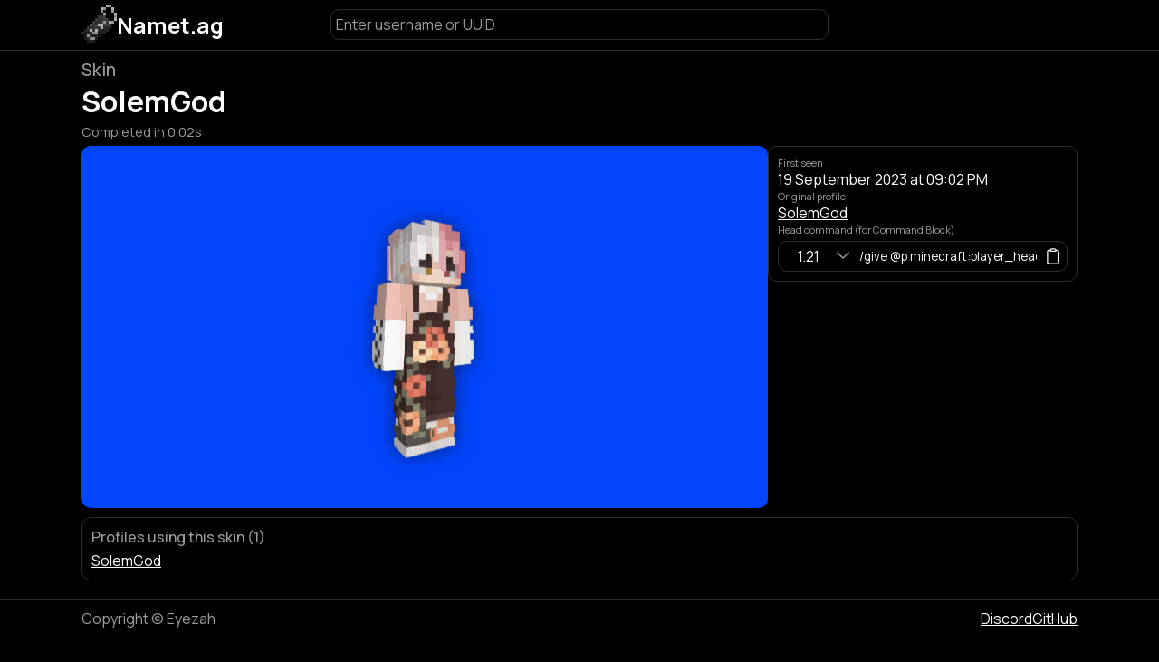

--- FILE ---
content_type: text/html; charset=utf-8
request_url: https://namet.ag/skin/olbf5
body_size: 5747
content:
<!DOCTYPE html><html lang="en"><head><meta charSet="utf-8"/><meta name="viewport" content="width=device-width, initial-scale=1"/><link rel="stylesheet" href="/_next/static/css/f5d6071a63ff012f.css" data-precedence="next"/><link rel="stylesheet" href="/_next/static/css/08a4510167353f20.css" data-precedence="next"/><link rel="stylesheet" href="/_next/static/css/bade6ca31ecff3b8.css" data-precedence="next"/><link rel="stylesheet" href="/_next/static/css/44e3224d3d035fa5.css" data-precedence="next"/><link rel="preload" as="script" fetchPriority="low" href="/_next/static/chunks/webpack-abbcd75d7e6e9eb4.js"/><script src="/_next/static/chunks/4bd1b696-d472eeb406de60fa.js" async="" type="d4f83368423d9106b43c3d1b-text/javascript"></script><script src="/_next/static/chunks/684-4173cd3b494983f2.js" async="" type="d4f83368423d9106b43c3d1b-text/javascript"></script><script src="/_next/static/chunks/main-app-4c55c59ce9180d19.js" async="" type="d4f83368423d9106b43c3d1b-text/javascript"></script><script src="/_next/static/chunks/754-3b2ecc31b0965e46.js" async="" type="d4f83368423d9106b43c3d1b-text/javascript"></script><script src="/_next/static/chunks/63-71f85b53240a6521.js" async="" type="d4f83368423d9106b43c3d1b-text/javascript"></script><script src="/_next/static/chunks/app/layout-78afaa93646f9ab4.js" async="" type="d4f83368423d9106b43c3d1b-text/javascript"></script><script src="/_next/static/chunks/app/error-5463fcb574ff4d93.js" async="" type="d4f83368423d9106b43c3d1b-text/javascript"></script><script src="/_next/static/chunks/b536a0f1-c144aa9689a0f12e.js" async="" type="d4f83368423d9106b43c3d1b-text/javascript"></script><script src="/_next/static/chunks/256-38e2c488debb9a78.js" async="" type="d4f83368423d9106b43c3d1b-text/javascript"></script><script src="/_next/static/chunks/41-0817e2d85deb7b39.js" async="" type="d4f83368423d9106b43c3d1b-text/javascript"></script><script src="/_next/static/chunks/app/skin/%5Bslug%5D/page-6ccda26c0a165ff0.js" async="" type="d4f83368423d9106b43c3d1b-text/javascript"></script><meta name="next-size-adjust" content=""/><link rel="icon" type="image/png" href="/favicons/favicon-96x96.png" sizes="96x96"/><link rel="icon" type="image/svg+xml" href="/favicons/favicon.svg"/><link rel="shortcut icon" href="/favicons/favicon.ico"/><link rel="apple-touch-icon" sizes="180x180" href="/favicons/apple-touch-icon.png"/><meta name="apple-mobile-web-app-title" content="Namet.ag"/><link rel="manifest" href="/favicons/site.webmanifest"/><script src="/_next/static/chunks/polyfills-42372ed130431b0a.js" noModule="" type="d4f83368423d9106b43c3d1b-text/javascript"></script></head><body class="__variable_73ee6c __variable_a314a7 layout_body__oiEIT"><div hidden=""><!--$?--><template id="B:0"></template><!--/$--></div><section class="component_container__LuFcC"><div class="component_center__cNhUp"><div class="component_left__TuDJn"><a href="/"><img alt="Logo" loading="lazy" width="39" height="45" decoding="async" data-nimg="1" class="component_logo__kmvV_" style="color:transparent" srcSet="/_next/image?url=%2Flogo.png&amp;w=48&amp;q=75 1x, /_next/image?url=%2Flogo.png&amp;w=96&amp;q=75 2x" src="/_next/image?url=%2Flogo.png&amp;w=96&amp;q=75"/></a><a href="/"><h1 class="component_name__3jxjW">Namet.ag</h1></a></div><div class="component_searchContainer__b52pg"><div class="component_searchPlacement__P9EsC"><input class="component_search___0mc5" placeholder="Enter username or UUID" value=""/></div><button class="component_searchOpen__X8P3C"><svg xmlns="http://www.w3.org/2000/svg" fill="none" viewBox="0 0 24 24" stroke-width="1.5" stroke="currentColor" class="size-6"><path stroke-linecap="round" stroke-linejoin="round" d="m21 21-5.197-5.197m0 0A7.5 7.5 0 1 0 5.196 5.196a7.5 7.5 0 0 0 10.607 10.607Z"></path></svg></button></div><div class="component_right__v7025"></div></div></section><section class="layout_container__116GV"><!--$?--><template id="B:1"></template><div class="loading_container__X0QTx"><img alt="Loading icon" loading="lazy" width="52" height="720" decoding="async" data-nimg="1" class="loading_image__7GgeI" style="color:transparent" src="/logo-tilesheet.png"/></div><!--/$--></section><section class="layout_footer__T0o2P"><div class="layout_footerCenter__CvIgU"><span class="layout_copyright__8F90u">Copyright © Eyezah</span><div class="layout_links__kzHGf"><a target="_blank" class="component_variant-1__ptAzI" href="https://discord.gg/9FjynZwgvs">Discord</a><a target="_blank" class="component_variant-1__ptAzI" href="https://github.com/Namet-ag">GitHub</a></div></div></section><script src="/_next/static/chunks/webpack-abbcd75d7e6e9eb4.js" async="" type="d4f83368423d9106b43c3d1b-text/javascript"></script><div hidden id="S:1"><template id="P:2"></template><!--$?--><template id="B:3"></template><!--/$--></div><script type="d4f83368423d9106b43c3d1b-text/javascript">(self.__next_f=self.__next_f||[]).push([0])</script><script type="d4f83368423d9106b43c3d1b-text/javascript">self.__next_f.push([1,"1:\"$Sreact.fragment\"\n2:I[4816,[\"754\",\"static/chunks/754-3b2ecc31b0965e46.js\",\"63\",\"static/chunks/63-71f85b53240a6521.js\",\"177\",\"static/chunks/app/layout-78afaa93646f9ab4.js\"],\"default\"]\n3:I[7555,[],\"\"]\n4:I[405,[\"754\",\"static/chunks/754-3b2ecc31b0965e46.js\",\"39\",\"static/chunks/app/error-5463fcb574ff4d93.js\"],\"default\"]\n5:I[1295,[],\"\"]\n6:I[237,[\"367\",\"static/chunks/b536a0f1-c144aa9689a0f12e.js\",\"754\",\"static/chunks/754-3b2ecc31b0965e46.js\",\"63\",\"static/chunks/63-71f85b53240a6521.js\",\"256\",\"static/chunks/256-38e2c488debb9a78.js\",\"41\",\"static/chunks/41-0817e2d85deb7b39.js\",\"142\",\"static/chunks/app/skin/%5Bslug%5D/page-6ccda26c0a165ff0.js\"],\"default\"]\n8:I[9665,[],\"OutletBoundary\"]\nb:I[4911,[],\"AsyncMetadataOutlet\"]\nd:I[3063,[\"367\",\"static/chunks/b536a0f1-c144aa9689a0f12e.js\",\"754\",\"static/chunks/754-3b2ecc31b0965e46.js\",\"63\",\"static/chunks/63-71f85b53240a6521.js\",\"256\",\"static/chunks/256-38e2c488debb9a78.js\",\"41\",\"static/chunks/41-0817e2d85deb7b39.js\",\"142\",\"static/chunks/app/skin/%5Bslug%5D/page-6ccda26c0a165ff0.js\"],\"Image\"]\ne:I[9665,[],\"ViewportBoundary\"]\n10:I[9665,[],\"MetadataBoundary\"]\n12:I[6614,[],\"\"]\n13:\"$Sreact.suspense\"\n14:I[4911,[],\"AsyncMetadata\"]\n:HL[\"/_next/static/media/4c9affa5bc8f420e-s.p.woff2\",\"font\",{\"crossOrigin\":\"\",\"type\":\"font/woff2\"}]\n:HL[\"/_next/static/media/b3be0d4d2dbf900a-s.p.ttf\",\"font\",{\"crossOrigin\":\"\",\"type\":\"font/ttf\"}]\n:HL[\"/_next/static/css/f5d6071a63ff012f.css\",\"style\"]\n:HL[\"/_next/static/css/08a4510167353f20.css\",\"style\"]\n:HL[\"/_next/static/css/bade6ca31ecff3b8.css\",\"style\"]\n:HL[\"/_next/static/css/44e3224d3d035fa5.css\",\"style\"]\n"])</script><script type="d4f83368423d9106b43c3d1b-text/javascript">self.__next_f.push([1,"0:{\"P\":null,\"b\":\"yGDOKL35Ycbz1nNFdK4Aa\",\"p\":\"\",\"c\":[\"\",\"skin\",\"olbf5\"],\"i\":false,\"f\":[[[\"\",{\"children\":[\"skin\",{\"children\":[[\"slug\",\"olbf5\",\"d\"],{\"children\":[\"__PAGE__\",{}]}]}]},\"$undefined\",\"$undefined\",true],[\"\",[\"$\",\"$1\",\"c\",{\"children\":[[[\"$\",\"link\",\"0\",{\"rel\":\"stylesheet\",\"href\":\"/_next/static/css/f5d6071a63ff012f.css\",\"precedence\":\"next\",\"crossOrigin\":\"$undefined\",\"nonce\":\"$undefined\"}],[\"$\",\"link\",\"1\",{\"rel\":\"stylesheet\",\"href\":\"/_next/static/css/08a4510167353f20.css\",\"precedence\":\"next\",\"crossOrigin\":\"$undefined\",\"nonce\":\"$undefined\"}]],[\"$\",\"html\",null,{\"lang\":\"en\",\"children\":[[\"$\",\"head\",null,{\"children\":[[\"$\",\"link\",null,{\"rel\":\"icon\",\"type\":\"image/png\",\"href\":\"/favicons/favicon-96x96.png\",\"sizes\":\"96x96\"}],[\"$\",\"link\",null,{\"rel\":\"icon\",\"type\":\"image/svg+xml\",\"href\":\"/favicons/favicon.svg\"}],[\"$\",\"link\",null,{\"rel\":\"shortcut icon\",\"href\":\"/favicons/favicon.ico\"}],[\"$\",\"link\",null,{\"rel\":\"apple-touch-icon\",\"sizes\":\"180x180\",\"href\":\"/favicons/apple-touch-icon.png\"}],[\"$\",\"meta\",null,{\"name\":\"apple-mobile-web-app-title\",\"content\":\"Namet.ag\"}],[\"$\",\"link\",null,{\"rel\":\"manifest\",\"href\":\"/favicons/site.webmanifest\"}]]}],[\"$\",\"body\",null,{\"className\":\"__variable_73ee6c __variable_a314a7 layout_body__oiEIT\",\"children\":[[\"$\",\"$L2\",null,{}],[\"$\",\"section\",null,{\"className\":\"layout_container__116GV\",\"children\":[\"$\",\"$L3\",null,{\"parallelRouterKey\":\"children\",\"error\":\"$4\",\"errorStyles\":[],\"errorScripts\":[],\"template\":[\"$\",\"$L5\",null,{}],\"templateStyles\":\"$undefined\",\"templateScripts\":\"$undefined\",\"notFound\":[[\"$\",\"section\",null,{\"className\":\"component_container__6uMbJ\",\"children\":[[\"$\",\"h2\",null,{\"children\":\"Page not found\"}],false,[\"$\",\"div\",null,{\"className\":\"component_actions__oiLGd\",\"children\":[[\"$\",\"$L6\",\"0\",{\"href\":\"/\",\"target\":\"$undefined\",\"className\":\"$undefined\",\"children\":\"Go to home\"}]]}]]}],[]],\"forbidden\":\"$undefined\",\"unauthorized\":\"$undefined\"}]}],[\"$\",\"section\",null,{\"className\":\"layout_footer__T0o2P\",\"children\":[\"$\",\"div\",null,{\"className\":\"layout_footerCenter__CvIgU\",\"children\":[[\"$\",\"span\",null,{\"className\":\"layout_copyright__8F90u\",\"children\":\"Copyright © Eyezah\"}],[\"$\",\"div\",null,{\"className\":\"layout_links__kzHGf\",\"children\":[[\"$\",\"$L6\",null,{\"href\":\"https://discord.gg/9FjynZwgvs\",\"target\":\"_blank\",\"children\":\"Discord\"}],[\"$\",\"$L6\",null,{\"href\":\"https://github.com/Namet-ag\",\"target\":\"_blank\",\"children\":\"GitHub\"}]]}]]}]}]]}]]}]]}],{\"children\":[\"skin\",[\"$\",\"$1\",\"c\",{\"children\":[null,[\"$\",\"$L3\",null,{\"parallelRouterKey\":\"children\",\"error\":\"$undefined\",\"errorStyles\":\"$undefined\",\"errorScripts\":\"$undefined\",\"template\":[\"$\",\"$L5\",null,{}],\"templateStyles\":\"$undefined\",\"templateScripts\":\"$undefined\",\"notFound\":\"$undefined\",\"forbidden\":\"$undefined\",\"unauthorized\":\"$undefined\"}]]}],{\"children\":[[\"slug\",\"olbf5\",\"d\"],[\"$\",\"$1\",\"c\",{\"children\":[null,[\"$\",\"$L3\",null,{\"parallelRouterKey\":\"children\",\"error\":\"$undefined\",\"errorStyles\":\"$undefined\",\"errorScripts\":\"$undefined\",\"template\":[\"$\",\"$L5\",null,{}],\"templateStyles\":\"$undefined\",\"templateScripts\":\"$undefined\",\"notFound\":\"$undefined\",\"forbidden\":\"$undefined\",\"unauthorized\":\"$undefined\"}]]}],{\"children\":[\"__PAGE__\",[\"$\",\"$1\",\"c\",{\"children\":[\"$L7\",[[\"$\",\"link\",\"0\",{\"rel\":\"stylesheet\",\"href\":\"/_next/static/css/bade6ca31ecff3b8.css\",\"precedence\":\"next\",\"crossOrigin\":\"$undefined\",\"nonce\":\"$undefined\"}],[\"$\",\"link\",\"1\",{\"rel\":\"stylesheet\",\"href\":\"/_next/static/css/44e3224d3d035fa5.css\",\"precedence\":\"next\",\"crossOrigin\":\"$undefined\",\"nonce\":\"$undefined\"}]],[\"$\",\"$L8\",null,{\"children\":[\"$L9\",\"$La\",[\"$\",\"$Lb\",null,{\"promise\":\"$@c\"}]]}]]}],{},null,false]},null,false]},null,false]},[[\"$\",\"div\",\"l\",{\"className\":\"loading_container__X0QTx\",\"children\":[\"$\",\"$Ld\",null,{\"src\":\"/logo-tilesheet.png\",\"width\":52,\"height\":720,\"className\":\"loading_image__7GgeI\",\"alt\":\"Loading icon\",\"unoptimized\":true}]}],[[\"$\",\"link\",\"0\",{\"rel\":\"stylesheet\",\"href\":\"/_next/static/css/bade6ca31ecff3b8.css\",\"precedence\":\"next\",\"crossOrigin\":\"$undefined\",\"nonce\":\"$undefined\"}]],[]],false],[\"$\",\"$1\",\"h\",{\"children\":[null,[\"$\",\"$1\",\"ZfO8WDQhthidwxhY-Tcg1v\",{\"children\":[[\"$\",\"$Le\",null,{\"children\":\"$Lf\"}],[\"$\",\"meta\",null,{\"name\":\"next-size-adjust\",\"content\":\"\"}]]}],[\"$\",\"$L10\",null,{\"children\":\"$L11\"}]]}],false]],\"m\":\"$undefined\",\"G\":[\"$12\",\"$undefined\"],\"s\":false,\"S\":false}\n"])</script><script type="d4f83368423d9106b43c3d1b-text/javascript">self.__next_f.push([1,"11:[\"$\",\"div\",null,{\"hidden\":true,\"children\":[\"$\",\"$13\",null,{\"fallback\":null,\"children\":[\"$\",\"$L14\",null,{\"promise\":\"$@15\"}]}]}]\na:null\nf:[[\"$\",\"meta\",\"0\",{\"charSet\":\"utf-8\"}],[\"$\",\"meta\",\"1\",{\"name\":\"viewport\",\"content\":\"width=device-width, initial-scale=1\"}]]\n9:null\n"])</script><script type="d4f83368423d9106b43c3d1b-text/javascript">self.__next_f.push([1,"16:I[6596,[\"367\",\"static/chunks/b536a0f1-c144aa9689a0f12e.js\",\"754\",\"static/chunks/754-3b2ecc31b0965e46.js\",\"63\",\"static/chunks/63-71f85b53240a6521.js\",\"256\",\"static/chunks/256-38e2c488debb9a78.js\",\"41\",\"static/chunks/41-0817e2d85deb7b39.js\",\"142\",\"static/chunks/app/skin/%5Bslug%5D/page-6ccda26c0a165ff0.js\"],\"default\"]\n17:I[9257,[\"367\",\"static/chunks/b536a0f1-c144aa9689a0f12e.js\",\"754\",\"static/chunks/754-3b2ecc31b0965e46.js\",\"63\",\"static/chunks/63-71f85b53240a6521.js\",\"256\",\"static/chunks/256-38e2c488debb9a78.js\",\"41\",\"static/chunks/41-0817e2d85deb7b39.js\",\"142\",\"static/chunks/app/skin/%5Bslug%5D/page-6ccda26c0a165ff0.js\"],\"default\"]\n"])</script><script type="d4f83368423d9106b43c3d1b-text/javascript">self.__next_f.push([1,"7:[\"$\",\"section\",null,{\"children\":[[\"$\",\"section\",null,{\"children\":[[\"$\",\"h3\",null,{\"className\":\"component_category__mlB6x\",\"children\":\"Skin\"}],[\"$\",\"h1\",null,{\"className\":\"component_title__W_Ak8\",\"children\":\"SolemGod\"}],[\"$\",\"span\",null,{\"className\":\"component_responseTime__9joPK\",\"children\":[\"Completed in \",0.02,\"s\"]}],[\"$\",\"div\",null,{\"className\":\"component_split__8FYdM\",\"children\":[[\"$\",\"$13\",null,{\"children\":[\"$\",\"$L16\",null,{\"className\":\"component_renderer__lvRb5\",\"skin\":\"https://textures.minecraft.net/texture/8de77ce5b4180d883709d8b0941b8fee6fa6d0da96b131dffb0cd820e7caf2f7\",\"slim\":true}]}],[\"$\",\"div\",null,{\"className\":\"component_side__0Qn_8\",\"children\":[\"$\",\"div\",null,{\"className\":\"component_container__jDXwb\",\"children\":[[\"$\",\"div\",null,{\"className\":\"component_container__ySdac\",\"children\":[[\"$\",\"span\",null,{\"className\":\"component_title__7mZ_f\",\"children\":\"First seen\"}],[\"$\",\"span\",null,{\"className\":\"component_child__mqSnt\",\"children\":\"19 September 2023 at 09:02 PM\"}]]}],[\"$\",\"div\",null,{\"className\":\"component_container__ySdac\",\"children\":[[\"$\",\"span\",null,{\"className\":\"component_title__7mZ_f\",\"children\":\"Original profile\"}],[\"$\",\"span\",null,{\"className\":\"component_child__mqSnt\",\"children\":[\"$\",\"$L6\",null,{\"href\":\"/user/-ce6d535f-57a9-40c0-942b-bc8f7ddcb7ce\",\"children\":\"SolemGod\"}]}]]}],[\"$\",\"div\",null,{\"className\":\"component_container__ySdac\",\"children\":[[\"$\",\"span\",null,{\"className\":\"component_title__7mZ_f\",\"children\":\"Head command (for Command Block)\"}],[\"$\",\"span\",null,{\"className\":\"component_child__mqSnt\",\"children\":[\"$\",\"$L17\",null,{\"skin\":{\"id\":\"olbf5\",\"url\":\"https://textures.minecraft.net/texture/8de77ce5b4180d883709d8b0941b8fee6fa6d0da96b131dffb0cd820e7caf2f7\",\"firstSeen\":1695157330218,\"profile\":{\"id\":\"-ce6d535f-57a9-40c0-942b-bc8f7ddcb7ce\",\"timestamp\":1695157330218,\"uuid\":\"fa9be5f6-1fd7-458f-81ae-caab12f6af6f\",\"username\":\"SolemGod\",\"slim\":true,\"capeUrl\":\"https://textures.minecraft.net/texture/2340c0e03dd24a11b15a8b33c2a7e9e32abb2051b2481d0ba7defd635ca7a933\"}}}]}]]}]]}]}]]}]]}],[\"$\",\"div\",null,{\"className\":\"component_container__jDXwb page_skinProfiles__CaSqN\",\"children\":[\"$\",\"$13\",null,{\"fallback\":[\"$\",\"div\",null,{\"className\":\"loading_container__X0QTx\",\"children\":[\"$\",\"$Ld\",null,{\"src\":\"/logo-tilesheet.png\",\"width\":52,\"height\":720,\"className\":\"loading_image__7GgeI\",\"alt\":\"Loading icon\",\"unoptimized\":true}]}],\"children\":\"$L18\"}]}]]}]\n"])</script><div hidden id="S:2"><section><section><h3 class="component_category__mlB6x">Skin</h3><h1 class="component_title__W_Ak8">SolemGod</h1><span class="component_responseTime__9joPK">Completed in <!-- -->0.02<!-- -->s</span><div class="component_split__8FYdM"><!--$--><div class="component_container__pqkvs component_renderer__lvRb5"><canvas class="component_canvas__ExV1r"></canvas></div><!--/$--><div class="component_side__0Qn_8"><div class="component_container__jDXwb"><div class="component_container__ySdac"><span class="component_title__7mZ_f">First seen</span><span class="component_child__mqSnt">19 September 2023 at 09:02 PM</span></div><div class="component_container__ySdac"><span class="component_title__7mZ_f">Original profile</span><span class="component_child__mqSnt"><a class="component_variant-1__ptAzI" href="/user/-ce6d535f-57a9-40c0-942b-bc8f7ddcb7ce">SolemGod</a></span></div><div class="component_container__ySdac"><span class="component_title__7mZ_f">Head command (for Command Block)</span><span class="component_child__mqSnt"><div class="component_container__V2BoH"><span class="component_anchor__oOOaZ component_select__za86O"><button class="component_button__5IDKJ"><span>1.21</span><svg xmlns="http://www.w3.org/2000/svg" fill="none" viewBox="0 0 24 24" stroke-width="1.5" stroke="currentColor"><path stroke-linecap="round" stroke-linejoin="round" d="m19.5 8.25-7.5 7.5-7.5-7.5"></path></svg></button><div class="component_positioner__YjUQu"><div class="component_options__aMkvu"><button class="component_option__ozjYA" tabindex="-1">1.21</button><button class="component_option__ozjYA" tabindex="-1">1.20.5</button><button class="component_option__ozjYA" tabindex="-1">1.20</button><button class="component_option__ozjYA" tabindex="-1">1.19</button><button class="component_option__ozjYA" tabindex="-1">1.18</button><button class="component_option__ozjYA" tabindex="-1">1.17</button><button class="component_option__ozjYA" tabindex="-1">1.16</button><button class="component_option__ozjYA" tabindex="-1">1.15</button><button class="component_option__ozjYA" tabindex="-1">1.14</button><button class="component_option__ozjYA" tabindex="-1">1.13</button><button class="component_option__ozjYA" tabindex="-1">1.12</button><button class="component_option__ozjYA" tabindex="-1">1.11</button><button class="component_option__ozjYA" tabindex="-1">1.10</button><button class="component_option__ozjYA" tabindex="-1">1.9</button><button class="component_option__ozjYA" tabindex="-1">1.8</button></div></div></span><input readOnly="" class="component_input__pF9AK" value="/give @p minecraft:player_head[profile={id:[I;591971593,983323861,-1716704316,-1013975903],properties:[{name:&quot;textures&quot;,value:&quot;eyJ0ZXh0dXJlcyI6eyJTS0lOIjp7InVybCI6Imh0dHBzOi8vdGV4dHVyZXMubWluZWNyYWZ0Lm5ldC90ZXh0dXJlLzhkZTc3Y2U1YjQxODBkODgzNzA5ZDhiMDk0MWI4ZmVlNmZhNmQwZGE5NmIxMzFkZmZiMGNkODIwZTdjYWYyZjcifX19&quot;}]},minecraft:lore=[&#x27;{&quot;text&quot;:&quot;https://namet.ag/skin/olbf5&quot;}&#x27;]]"/><button class="component_copy__YhsTl"><svg xmlns="http://www.w3.org/2000/svg" fill="none" viewBox="0 0 24 24" stroke-width="1.5" stroke="currentColor"><path stroke-linecap="round" stroke-linejoin="round" d="M15.666 3.888A2.25 2.25 0 0 0 13.5 2.25h-3c-1.03 0-1.9.693-2.166 1.638m7.332 0c.055.194.084.4.084.612v0a.75.75 0 0 1-.75.75H9a.75.75 0 0 1-.75-.75v0c0-.212.03-.418.084-.612m7.332 0c.646.049 1.288.11 1.927.184 1.1.128 1.907 1.077 1.907 2.185V19.5a2.25 2.25 0 0 1-2.25 2.25H6.75A2.25 2.25 0 0 1 4.5 19.5V6.257c0-1.108.806-2.057 1.907-2.185a48.208 48.208 0 0 1 1.927-.184"></path></svg></button></div></span></div></div></div></div></section><div class="component_container__jDXwb page_skinProfiles__CaSqN"><!--$?--><template id="B:4"></template><div class="loading_container__X0QTx"><img alt="Loading icon" loading="lazy" width="52" height="720" decoding="async" data-nimg="1" class="loading_image__7GgeI" style="color:transparent" src="/logo-tilesheet.png"/></div><!--/$--></div></section></div><script type="d4f83368423d9106b43c3d1b-text/javascript">$RS=function(a,b){a=document.getElementById(a);b=document.getElementById(b);for(a.parentNode.removeChild(a);a.firstChild;)b.parentNode.insertBefore(a.firstChild,b);b.parentNode.removeChild(b)};$RS("S:2","P:2")</script><script type="d4f83368423d9106b43c3d1b-text/javascript">$RC=function(b,c,e){c=document.getElementById(c);c.parentNode.removeChild(c);var a=document.getElementById(b);if(a){b=a.previousSibling;if(e)b.data="$!",a.setAttribute("data-dgst",e);else{e=b.parentNode;a=b.nextSibling;var f=0;do{if(a&&8===a.nodeType){var d=a.data;if("/$"===d)if(0===f)break;else f--;else"$"!==d&&"$?"!==d&&"$!"!==d||f++}d=a.nextSibling;e.removeChild(a);a=d}while(a);for(;c.firstChild;)e.insertBefore(c.firstChild,a);b.data="$"}b._reactRetry&&b._reactRetry()}};$RC("B:1","S:1")</script><script type="d4f83368423d9106b43c3d1b-text/javascript">self.__next_f.push([1,"c:{\"metadata\":[[\"$\",\"title\",\"0\",{\"children\":\"SolemGod Skin | Namet.ag\"}],[\"$\",\"meta\",\"1\",{\"name\":\"description\",\"content\":\"Check out SolemGod's Minecraft skin on Namet.ag\"}],[\"$\",\"meta\",\"2\",{\"name\":\"keywords\",\"content\":\"minecraft,java,minecraft java,java edition,skin,cosmetics,free cosmetics,namet.ag\"}],[\"$\",\"meta\",\"3\",{\"property\":\"og:title\",\"content\":\"SolemGod Skin on Namet.ag\"}],[\"$\",\"meta\",\"4\",{\"property\":\"og:description\",\"content\":\"Check out SolemGod's Minecraft skin on Namet.ag\"}],[\"$\",\"meta\",\"5\",{\"property\":\"og:url\",\"content\":\"https://namet.ag/skin/olbf5\"}],[\"$\",\"meta\",\"6\",{\"property\":\"og:site_name\",\"content\":\"Namet.ag\"}],[\"$\",\"meta\",\"7\",{\"property\":\"og:image\",\"content\":\"https://namet.ag/api/thumbnail?title=SolemGod\u0026subtitle=Skin\u0026texture=8de77ce5b4180d883709d8b0941b8fee6fa6d0da96b131dffb0cd820e7caf2f7\"}],[\"$\",\"meta\",\"8\",{\"name\":\"twitter:card\",\"content\":\"summary_large_image\"}],[\"$\",\"meta\",\"9\",{\"name\":\"twitter:title\",\"content\":\"SolemGod Skin on Namet.ag\"}],[\"$\",\"meta\",\"10\",{\"name\":\"twitter:description\",\"content\":\"Check out SolemGod's Minecraft skin on Namet.ag\"}],[\"$\",\"meta\",\"11\",{\"name\":\"twitter:image\",\"content\":\"https://namet.ag/api/thumbnail?title=SolemGod\u0026subtitle=Skin\u0026texture=8de77ce5b4180d883709d8b0941b8fee6fa6d0da96b131dffb0cd820e7caf2f7\"}]],\"error\":null,\"digest\":\"$undefined\"}\n15:{\"metadata\":\"$c:metadata\",\"error\":null,\"digest\":\"$undefined\"}\n"])</script><title>SolemGod Skin | Namet.ag</title><meta name="description" content="Check out SolemGod&#x27;s Minecraft skin on Namet.ag"/><meta name="keywords" content="minecraft,java,minecraft java,java edition,skin,cosmetics,free cosmetics,namet.ag"/><meta property="og:title" content="SolemGod Skin on Namet.ag"/><meta property="og:description" content="Check out SolemGod&#x27;s Minecraft skin on Namet.ag"/><meta property="og:url" content="https://namet.ag/skin/olbf5"/><meta property="og:site_name" content="Namet.ag"/><meta property="og:image" content="https://namet.ag/api/thumbnail?title=SolemGod&amp;subtitle=Skin&amp;texture=8de77ce5b4180d883709d8b0941b8fee6fa6d0da96b131dffb0cd820e7caf2f7"/><meta name="twitter:card" content="summary_large_image"/><meta name="twitter:title" content="SolemGod Skin on Namet.ag"/><meta name="twitter:description" content="Check out SolemGod&#x27;s Minecraft skin on Namet.ag"/><meta name="twitter:image" content="https://namet.ag/api/thumbnail?title=SolemGod&amp;subtitle=Skin&amp;texture=8de77ce5b4180d883709d8b0941b8fee6fa6d0da96b131dffb0cd820e7caf2f7"/><script type="d4f83368423d9106b43c3d1b-text/javascript">document.querySelectorAll('body link[rel="icon"], body link[rel="apple-touch-icon"]').forEach(el => document.head.appendChild(el))</script><div hidden id="S:3"></div><script type="d4f83368423d9106b43c3d1b-text/javascript">$RC("B:3","S:3")</script><div hidden id="S:0"></div><script type="d4f83368423d9106b43c3d1b-text/javascript">$RC("B:0","S:0")</script><script type="d4f83368423d9106b43c3d1b-text/javascript">self.__next_f.push([1,"18:[\"$\",\"div\",null,{\"children\":[[\"$\",\"h3\",null,{\"className\":\"page_heading__S1gIK\",\"children\":[\"Profiles using this skin (\",1,\")\"]}],[\"$\",\"div\",null,{\"className\":\"page_profiles__RVrna\",\"children\":[[\"$\",\"span\",\"-ce6d535f-57a9-40c0-942b-bc8f7ddcb7ce\",{\"children\":[\"$\",\"$L6\",null,{\"href\":\"/user/-ce6d535f-57a9-40c0-942b-bc8f7ddcb7ce\",\"children\":\"SolemGod\"}]}]]}]]}]\n"])</script><div hidden id="S:4"><div><h3 class="page_heading__S1gIK">Profiles using this skin (<!-- -->1<!-- -->)</h3><div class="page_profiles__RVrna"><span><a class="component_variant-1__ptAzI" href="/user/-ce6d535f-57a9-40c0-942b-bc8f7ddcb7ce">SolemGod</a></span></div></div></div><script type="d4f83368423d9106b43c3d1b-text/javascript">$RC("B:4","S:4")</script><script src="/cdn-cgi/scripts/7d0fa10a/cloudflare-static/rocket-loader.min.js" data-cf-settings="d4f83368423d9106b43c3d1b-|49" defer></script><script defer src="https://static.cloudflareinsights.com/beacon.min.js/vcd15cbe7772f49c399c6a5babf22c1241717689176015" integrity="sha512-ZpsOmlRQV6y907TI0dKBHq9Md29nnaEIPlkf84rnaERnq6zvWvPUqr2ft8M1aS28oN72PdrCzSjY4U6VaAw1EQ==" data-cf-beacon='{"version":"2024.11.0","token":"06fa597c6e46400b9c9350771183291b","r":1,"server_timing":{"name":{"cfCacheStatus":true,"cfEdge":true,"cfExtPri":true,"cfL4":true,"cfOrigin":true,"cfSpeedBrain":true},"location_startswith":null}}' crossorigin="anonymous"></script>
</body></html>

--- FILE ---
content_type: text/css; charset=UTF-8
request_url: https://namet.ag/_next/static/css/f5d6071a63ff012f.css
body_size: 803
content:
@font-face{font-family:Manrope;font-style:normal;font-weight:200 800;font-display:swap;src:url(/_next/static/media/438aa629764e75f3-s.woff2) format("woff2");unicode-range:u+0460-052f,u+1c80-1c8a,u+20b4,u+2de0-2dff,u+a640-a69f,u+fe2e-fe2f}@font-face{font-family:Manrope;font-style:normal;font-weight:200 800;font-display:swap;src:url(/_next/static/media/875ae681bfde4580-s.woff2) format("woff2");unicode-range:u+0301,u+0400-045f,u+0490-0491,u+04b0-04b1,u+2116}@font-face{font-family:Manrope;font-style:normal;font-weight:200 800;font-display:swap;src:url(/_next/static/media/51251f8b9793cdb3-s.woff2) format("woff2");unicode-range:u+0370-0377,u+037a-037f,u+0384-038a,u+038c,u+038e-03a1,u+03a3-03ff}@font-face{font-family:Manrope;font-style:normal;font-weight:200 800;font-display:swap;src:url(/_next/static/media/e857b654a2caa584-s.woff2) format("woff2");unicode-range:u+0102-0103,u+0110-0111,u+0128-0129,u+0168-0169,u+01a0-01a1,u+01af-01b0,u+0300-0301,u+0303-0304,u+0308-0309,u+0323,u+0329,u+1ea0-1ef9,u+20ab}@font-face{font-family:Manrope;font-style:normal;font-weight:200 800;font-display:swap;src:url(/_next/static/media/cc978ac5ee68c2b6-s.woff2) format("woff2");unicode-range:u+0100-02ba,u+02bd-02c5,u+02c7-02cc,u+02ce-02d7,u+02dd-02ff,u+0304,u+0308,u+0329,u+1d00-1dbf,u+1e00-1e9f,u+1ef2-1eff,u+2020,u+20a0-20ab,u+20ad-20c0,u+2113,u+2c60-2c7f,u+a720-a7ff}@font-face{font-family:Manrope;font-style:normal;font-weight:200 800;font-display:swap;src:url(/_next/static/media/4c9affa5bc8f420e-s.p.woff2) format("woff2");unicode-range:u+00??,u+0131,u+0152-0153,u+02bb-02bc,u+02c6,u+02da,u+02dc,u+0304,u+0308,u+0329,u+2000-206f,u+20ac,u+2122,u+2191,u+2193,u+2212,u+2215,u+feff,u+fffd}@font-face{font-family:Manrope Fallback;src:local("Arial");ascent-override:103.31%;descent-override:29.07%;line-gap-override:0.00%;size-adjust:103.19%}.__className_73ee6c{font-family:Manrope,Manrope Fallback;font-style:normal}.__variable_73ee6c{--manrope:"Manrope","Manrope Fallback"}@font-face{font-family:monocraft;src:url(/_next/static/media/b3be0d4d2dbf900a-s.p.ttf) format("truetype");font-display:swap}@font-face{font-family:monocraft Fallback;src:local("Arial");ascent-override:76.05%;descent-override:15.21%;line-gap-override:6.15%;size-adjust:146.10%}.__className_a314a7{font-family:monocraft,monocraft Fallback}.__variable_a314a7{--monocraft:"monocraft","monocraft Fallback"}:root{--text-color:#fff;--sub-text-color:#9b9b9b;--background-color:#000;--outline-color:#2e2e2e;--button-background-color:#fff;--button-text-color:#000}*{box-sizing:border-box}button{font-family:var(--manrope);background:var(--button-background-color);color:var(--button-text-color);border:none;border-radius:10px;padding:10px 5px;font-size:1rem;cursor:pointer}.layout_body__oiEIT{background:var(--background-color);color:var(--text-color);font-family:var(--manrope);margin:0;min-height:100vh;display:flex;flex-direction:column}.layout_body__oiEIT .layout_container__116GV{display:flex;flex-direction:column;position:relative;flex-grow:1;max-width:1100px;width:calc(100% - 20px);margin:0 auto}.layout_body__oiEIT .layout_footer__T0o2P{border-top:1px solid var(--outline-color);margin-top:20px;padding-bottom:30px}.layout_body__oiEIT .layout_footer__T0o2P .layout_footerCenter__CvIgU{display:flex;gap:10px;justify-content:space-between;max-width:1100px;width:calc(100% - 40px);margin:10px auto}.layout_body__oiEIT .layout_footer__T0o2P .layout_footerCenter__CvIgU .layout_links__kzHGf{display:flex;gap:10px}.layout_body__oiEIT .layout_footer__T0o2P .layout_copyright__8F90u{color:var(--sub-text-color)}@media screen and (max-width:500px){.layout_body__oiEIT .layout_footer__T0o2P .layout_footerCenter__CvIgU{flex-direction:column-reverse;align-items:center;gap:20px}}

--- FILE ---
content_type: text/css; charset=UTF-8
request_url: https://namet.ag/_next/static/css/08a4510167353f20.css
body_size: 2217
content:
.page_splash__chcCI{display:flex;align-items:center;gap:40px;margin-top:100px}.page_splash__chcCI .page_side__JTn_X{flex:1 1}.page_splash__chcCI .page_side__JTn_X .page_title__m5nyP{margin:0;font-size:2.5rem}.page_splash__chcCI .page_side__JTn_X .page_subtitle__X4z2_{margin:0;font-weight:500;font-size:1.3rem;color:var(--sub-text-color)}.page_splash__chcCI .page_eventLog__6UMyI{flex:1 1;flex-grow:1;max-width:500px;height:500px;min-height:300px}.page_inbetween__EF6F_{text-align:center;margin-top:80px}.page_inbetween__EF6F_ h2{margin:0;font-size:2rem}.page_inbetween__EF6F_ h4{font-size:1.2rem;color:var(--sub-text-color);font-weight:400;max-width:760px;margin:0 auto}.page_explanation__lddn6{margin-top:40px}.page_explanation__lddn6 h2{text-align:center}.page_explanation__lddn6 .page_steps__AVwQz{display:flex;gap:20px}.page_explanation__lddn6 .page_steps__AVwQz .page_step__nwprt{display:flex;align-items:flex-start;flex-direction:column;flex:1 1;border:1px solid var(--outline-color);border-radius:10px;padding:10px}.page_explanation__lddn6 .page_steps__AVwQz .page_step__nwprt .page_number__X_vqy{font-family:var(--monocraft);font-size:3rem;margin-top:-5px}.page_explanation__lddn6 .page_steps__AVwQz .page_step__nwprt p{margin:0;max-width:600px}.page_explanation__lddn6 .page_steps__AVwQz .page_step__nwprt:first-of-type .page_number__X_vqy{color:#5ff}.page_explanation__lddn6 .page_steps__AVwQz .page_step__nwprt:nth-of-type(2) .page_number__X_vqy{color:#ff5}.page_explanation__lddn6 .page_steps__AVwQz .page_step__nwprt:nth-of-type(3) .page_number__X_vqy{color:#f5f}.page_explanation__lddn6 .page_clarification__1OGEA{border:1px solid var(--outline-color);border-radius:10px;padding:10px;margin:20px auto}.page_explanation__lddn6 .page_clarification__1OGEA p{margin:0}@media screen and (max-width:900px){.page_splash__chcCI{flex-direction:column;margin-top:0;height:calc(100vh - 100px)}.page_splash__chcCI .page_side__JTn_X{flex:initial;text-align:center;max-width:500px;margin-top:50px}.page_splash__chcCI .page_eventLog__6UMyI{flex-grow:1;min-height:0;width:500px;max-width:100%}.page_explanation__lddn6 .page_steps__AVwQz{flex-direction:column;max-width:700px;margin:0 auto}.page_explanation__lddn6 .page_steps__AVwQz .page_step__nwprt{flex-direction:row}.page_explanation__lddn6 .page_clarification__1OGEA{max-width:700px}}@media screen and (max-width:500px){.page_explanation__lddn6 .page_steps__AVwQz .page_step__nwprt{flex-direction:column}}.component_container__TI_5X{border:1px solid var(--outline-color);border-radius:10px;padding:10px;overflow-y:scroll;overflow-x:hidden;height:100%;display:flex;flex-direction:column-reverse}.component_entry__6iTwQ{height:40px;position:relative;font-size:.8rem;gap:10px;align-items:center;display:none;font-family:var(--monocraft);margin-top:4px}.component_entry__6iTwQ.component_visible__NrNrH{display:flex}.component_entry__6iTwQ.component_animatingIn__K8Siu{animation:component_fadeIn__zpzrT .7s ease;animation-fill-mode:forwards}.component_entry__6iTwQ .component_head__q46mU{width:24px;height:24px}.component_entry__6iTwQ a.component_message__P7KoJ{text-decoration:none}.component_entry__6iTwQ a.component_message__P7KoJ.component_variant-1__DksRW{color:#0aa}.component_entry__6iTwQ a.component_message__P7KoJ.component_variant-2__jh0yV{color:#a00}.component_entry__6iTwQ a.component_message__P7KoJ.component_variant-3__F2Cqr{color:#a0a}.component_entry__6iTwQ a.component_message__P7KoJ.component_variant-4___pPzc{color:#fa0}.component_entry__6iTwQ a.component_message__P7KoJ.component_variant-5__mzhJL{color:#55f}.component_entry__6iTwQ a.component_message__P7KoJ.component_variant-6__Ki2R6{color:#5f5}.component_entry__6iTwQ a.component_message__P7KoJ.component_variant-7__FRmiK{color:#5ff}.component_entry__6iTwQ a.component_message__P7KoJ.component_variant-8__kgDAw{color:#f55}.component_entry__6iTwQ a.component_message__P7KoJ.component_variant-9__Hu5VE{color:#f5f}.component_entry__6iTwQ a.component_message__P7KoJ.component_variant-10__pgDul{color:#ff5}.component_entry__6iTwQ a.component_message__P7KoJ:focus,.component_entry__6iTwQ a.component_message__P7KoJ:hover{text-decoration:underline}.component_entry__6iTwQ .component_message__P7KoJ .component_variable__hkH_v{font-weight:600}@keyframes component_fadeIn__zpzrT{0%{opacity:0;height:0;top:30px;margin-top:0}to{opacity:1;height:40px;top:0;margin-top:4px}}.component_image__VUVSg{image-rendering:pixelated}.component_container__jDXwb{border:1px solid var(--outline-color);border-radius:10px;padding:10px;display:flex;flex-direction:column;gap:5px;position:relative}.page_skinProfiles__CaSqN{margin-top:10px;min-height:70px;max-height:300px;overflow-y:auto}.page_skinProfiles__CaSqN:has(.page_error__m0j6R){display:flex;align-items:center;justify-content:center}.page_skinProfiles__CaSqN .page_heading__S1gIK{margin:0;font-weight:500;font-size:1rem;color:var(--sub-text-color)}.page_skinProfiles__CaSqN .page_profiles__RVrna{margin-top:4px;display:flex;flex-wrap:wrap;gap:0 10px}.component_variant-1__ptAzI{color:var(--text-color)}.component_variant-1__ptAzI:focus,.component_variant-1__ptAzI:hover{color:#5f5}.component_variant-2__GMtbM{color:var(--text-color)}.component_variant-2__GMtbM:focus,.component_variant-2__GMtbM:hover{color:#5ff}.component_variant-3__OHf75{color:var(--text-color)}.component_variant-3__OHf75:focus,.component_variant-3__OHf75:hover{color:#f55}.component_variant-4__7u1ec{color:var(--text-color)}.component_variant-4__7u1ec:focus,.component_variant-4__7u1ec:hover{color:#f5f}.component_variant-5__3lDjc{color:var(--text-color)}.component_variant-5__3lDjc:focus,.component_variant-5__3lDjc:hover{color:#ff5}.component_container__LuFcC{padding:5px;border-bottom:1px solid var(--outline-color)}.component_container__LuFcC .component_center__cNhUp{max-width:1100px;width:calc(100% - 20px);margin:0 auto;display:flex;align-items:center;gap:20px}.component_container__LuFcC .component_center__cNhUp .component_left__TuDJn{flex:1 1;display:flex;gap:10px;align-items:center}.component_container__LuFcC .component_center__cNhUp .component_left__TuDJn .component_logo__kmvV_{image-rendering:pixelated;display:block}.component_container__LuFcC .component_center__cNhUp .component_left__TuDJn .component_name__3jxjW{margin:0;color:var(--text-color)}.component_container__LuFcC .component_center__cNhUp .component_left__TuDJn a{text-decoration:none}.component_container__LuFcC .component_center__cNhUp .component_searchContainer__b52pg{flex:2 1;height:35px}.component_container__LuFcC .component_center__cNhUp .component_searchContainer__b52pg .component_search___0mc5{display:block;font-family:var(---manrope);background:var(--background-color);color:var(--text-color);border:1px solid var(--outline-color);font-size:1rem;padding:5px;border-radius:10px;width:100%;height:100%}.component_container__LuFcC .component_center__cNhUp .component_searchContainer__b52pg .component_search___0mc5:active,.component_container__LuFcC .component_center__cNhUp .component_searchContainer__b52pg .component_search___0mc5:focus{outline:1px solid var(--text-color)}.component_container__LuFcC .component_center__cNhUp .component_searchContainer__b52pg .component_search___0mc5::placeholder{color:var(--sub-text-color)}.component_container__LuFcC .component_center__cNhUp .component_searchContainer__b52pg .component_searchOpen__X8P3C{display:none}.component_container__LuFcC .component_center__cNhUp .component_right__v7025{flex:1 1}@media screen and (max-width:700px){.component_container__LuFcC{position:-webkit-sticky;position:sticky;top:0;z-index:1;background:var(--background-color)}.component_container__LuFcC .component_center__cNhUp .component_left__TuDJn{flex:initial;position:relative;z-index:1}.component_container__LuFcC .component_center__cNhUp .component_left__TuDJn .component_name__3jxjW{position:absolute;left:100%;top:50%;transform:translateY(-50%);transition:opacity .5s;transition-delay:.5s}.component_container__LuFcC .component_center__cNhUp .component_searchContainer__b52pg{position:relative}.component_container__LuFcC .component_center__cNhUp .component_searchContainer__b52pg .component_searchPlacement__P9EsC{visibility:hidden;transition-delay:1s}.component_container__LuFcC .component_center__cNhUp .component_searchContainer__b52pg .component_searchPlacement__P9EsC .component_search___0mc5{transition:width .5s,color .5s;width:35px;margin-left:auto;color:rgba(0,0,0,0);transition-timing-function:cubic-bezier(.81,.29,.04,.97)}.component_container__LuFcC .component_center__cNhUp .component_searchContainer__b52pg .component_searchPlacement__P9EsC .component_search___0mc5::placeholder{color:rgba(0,0,0,0)}.component_container__LuFcC .component_center__cNhUp .component_searchContainer__b52pg .component_searchOpen__X8P3C{display:block;visibility:visible;position:absolute;top:calc(50% - .5px);transform:translateY(-50%);right:0;height:34px;width:35px;padding:0;display:flex;align-items:center;justify-content:center;background:var(--background-color);border:1px solid var(--outline-color);color:var(--text-color);transition:visibility 0s;transition-delay:.5s}.component_container__LuFcC .component_center__cNhUp .component_searchContainer__b52pg .component_searchOpen__X8P3C:focus,.component_container__LuFcC .component_center__cNhUp .component_searchContainer__b52pg .component_searchOpen__X8P3C:hover{border:1px solid var(--text-color)}.component_container__LuFcC .component_center__cNhUp .component_searchContainer__b52pg .component_searchOpen__X8P3C svg{width:20px;height:20px}.component_container__LuFcC .component_right__v7025{display:none}.component_container__LuFcC.component_searchVisible__7P1d4 .component_center__cNhUp .component_left__TuDJn .component_name__3jxjW{opacity:0;pointer-events:none;transition-delay:0s}.component_container__LuFcC.component_searchVisible__7P1d4 .component_center__cNhUp .component_searchPlacement__P9EsC{visibility:visible;transition-delay:0s}.component_container__LuFcC.component_searchVisible__7P1d4 .component_center__cNhUp .component_searchPlacement__P9EsC .component_search___0mc5{width:100%;color:var(--text-color)}.component_container__LuFcC.component_searchVisible__7P1d4 .component_center__cNhUp .component_searchPlacement__P9EsC .component_search___0mc5::placeholder{color:var(--sub-text-color)}.component_container__LuFcC.component_searchVisible__7P1d4 .component_center__cNhUp .component_searchOpen__X8P3C{visibility:hidden;transition-delay:0s}}.component_container__pqkvs{min-height:200px;flex-grow:1;position:relative;border-radius:10px;overflow:hidden}.component_container__pqkvs .component_canvas__ExV1r{position:absolute;filter:drop-shadow(0 0 10px rgba(0,0,0,.5));opacity:0;inset:0}.component_container__pqkvs.component_shown__8u73l .component_canvas__ExV1r{opacity:1;transition:opacity .5s}.component_container__6uMbJ{margin-top:60px;height:calc(100vh - 200px);display:flex;flex-direction:column;justify-content:center;align-items:center;text-align:center}.component_container__6uMbJ h2{margin-top:0}.component_container__6uMbJ .component_actions__oiLGd{display:flex;flex-wrap:wrap;gap:20px;margin-top:15px}.component_anchor__oOOaZ{position:relative}.component_anchor__oOOaZ:has(:focus){z-index:1}.component_anchor__oOOaZ .component_button__5IDKJ{padding:5px;min-width:100%;background:var(--background-color);color:var(--text-color);border:1px solid var(--outline-color);display:flex;gap:5px}.component_anchor__oOOaZ .component_button__5IDKJ span{flex-grow:1}.component_anchor__oOOaZ .component_button__5IDKJ svg{width:20px;color:var(--sub-text-color);transition:transform .2s}.component_anchor__oOOaZ .component_button__5IDKJ:focus{outline-offset:-1px;outline:1px solid var(--text-color)}.component_anchor__oOOaZ .component_button__5IDKJ:focus svg{color:var(--text-color)}.component_anchor__oOOaZ .component_positioner__YjUQu{height:0;overflow-y:hidden}.component_anchor__oOOaZ .component_positioner__YjUQu .component_options__aMkvu{position:relative;z-index:1;display:flex;flex-direction:column;border-radius:0 0 10px 10px;background:var(--background-color);border:1px solid var(--outline-color);border-top:none;overflow:hidden;gap:1px}.component_anchor__oOOaZ .component_positioner__YjUQu .component_options__aMkvu .component_option__ozjYA{background:rgba(0,0,0,0);border-radius:0;text-align:left;padding:2px 35px 2px 10px;color:var(--text-color)}.component_anchor__oOOaZ .component_positioner__YjUQu .component_options__aMkvu .component_option__ozjYA:hover{outline:1px solid var(--outline-color)}.component_anchor__oOOaZ .component_positioner__YjUQu .component_options__aMkvu .component_option__ozjYA:focus{outline:1px solid var(--text-color);background:var(--button-background-color);color:var(--button-text-color)}.component_anchor__oOOaZ.component_open__Ost4r .component_button__5IDKJ{border-radius:10px 10px 0 0}.component_anchor__oOOaZ.component_open__Ost4r .component_button__5IDKJ svg{transform:rotateX(180deg)}.component_anchor__oOOaZ.component_open__Ost4r .component_positioner__YjUQu{overflow-y:initial}.component_container__V2BoH{display:flex;margin-top:5px}.component_container__V2BoH .component_select__za86O>button{border-radius:10px 0 0 10px}.component_container__V2BoH .component_select__za86O.component_open__vxYB0>button{border-radius:10px 0 0 0}.component_container__V2BoH .component_input__pF9AK{background:var(--background-color);color:var(--text-color);font-family:var(--manrope);border:1px solid var(--outline-color);transition:background .2s,color .4s;margin:0 -1px;position:relative;flex-grow:1}.component_container__V2BoH .component_input__pF9AK.component_flashing__l4C3D{background:var(--button-background-color);color:var(--button-text-color);transition:0s}.component_container__V2BoH .component_input__pF9AK:focus{outline:1px solid var(--text-color);z-index:1;outline-offset:-1px}.component_container__V2BoH .component_copy__YhsTl{padding:5px;background:var(--background-color);color:var(--text-color);border:1px solid var(--outline-color);border-radius:0 10px 10px 0;display:flex;justify-content:center;align-items:center;position:relative}.component_container__V2BoH .component_copy__YhsTl svg{width:20px}.component_container__V2BoH .component_copy__YhsTl:focus{outline:1px solid var(--text-color);outline-offset:-1px;z-index:1}

--- FILE ---
content_type: text/css; charset=UTF-8
request_url: https://namet.ag/_next/static/css/bade6ca31ecff3b8.css
body_size: 498
content:
.page_split___zGKO{display:flex;margin-top:20px;gap:10px}.page_split___zGKO .page_capeThumbnail__jIbN0{width:200px;border-radius:10px}.page_split___zGKO .page_side__rema6{flex-grow:1;display:flex;flex-direction:column;gap:10px}.page_split___zGKO .page_side__rema6 .page_title__R5zR4{font-size:2rem;margin:0}.page_split___zGKO .page_side__rema6 .page_subtitle__h__Vl{font-size:1.2rem;margin:0;color:var(--sub-text-color);font-weight:500}.page_capeProfiles__21uTS{margin-top:10px;min-height:70px;max-height:300px;overflow-y:auto}.page_capeProfiles__21uTS:has(.page_error__VcWKj){display:flex;align-items:center;justify-content:center}.page_capeProfiles__21uTS .page_heading__JU__1{margin:0;font-weight:500;font-size:1rem;color:var(--sub-text-color)}.page_capeProfiles__21uTS .page_profiles__ZEW0a{margin-top:4px;display:flex;flex-wrap:wrap;gap:0 10px}.component_image__LzgH7{image-rendering:pixelated;width:100px;aspect-ratio:10/16;display:block}.component_error__361tY,.component_loading__8eW6u{aspect-ratio:10/16;width:100px;position:relative;border:1px solid var(--outline-color)}.component_error__361tY.component_error__361tY,.component_loading__8eW6u.component_error__361tY{display:flex;align-items:center;text-align:center;padding:10px}.loading_container__X0QTx{width:52px;height:60px;overflow:hidden;position:absolute;top:50%;left:50%;translate:-50% -50%}.loading_container__X0QTx .loading_image__7GgeI{image-rendering:pixelated;animation:loading_animation__EQh7t 1.5s steps(1) infinite}@keyframes loading_animation__EQh7t{0%{transform:translateY(0)}5%{transform:translateY(-8.3333333333%)}10%{transform:translateY(-16.6666666667%)}15%{transform:translateY(-25%)}20%{transform:translateY(-33.3333333333%)}25%{transform:translateY(-41.6666666667%)}30%{transform:translateY(-50%)}35%{transform:translateY(-58.3333333333%)}40%{transform:translateY(-66.6666666667%)}45%{transform:translateY(-75%)}50%{transform:translateY(-83.3333333333%)}55%{transform:translateY(-91.6666666667%)}}.component_category__mlB6x{margin:8px 0 0;color:var(--sub-text-color);font-weight:500;font-size:1.2rem}.component_title__W_Ak8{font-size:2rem;margin:0}.component_responseTime__9joPK{font-size:.9rem;color:var(--sub-text-color)}.component_split__8FYdM{display:flex;gap:10px;align-items:flex-start;margin-top:5px}.component_split__8FYdM .component_renderer__lvRb5{background:#0345fc;min-height:400px;flex-grow:1}.component_split__8FYdM .component_side__0Qn_8{display:flex;flex-direction:column;gap:10px;min-width:342px}@media screen and (max-width:900px){.component_split__8FYdM{flex-direction:column;align-items:stretch}.component_split__8FYdM .component_renderer__lvRb5{min-height:0;height:400px;max-height:calc(80vh - 100px)}.component_split__8FYdM .component_side__0Qn_8{min-width:0}}

--- FILE ---
content_type: text/css; charset=UTF-8
request_url: https://namet.ag/_next/static/css/44e3224d3d035fa5.css
body_size: -239
content:
.component_container__ySdac .component_title__7mZ_f{display:block;font-size:.7rem;color:var(--sub-text-color)}.component_container__ySdac .component_child__mqSnt{display:block}

--- FILE ---
content_type: application/javascript; charset=UTF-8
request_url: https://namet.ag/_next/static/chunks/app/error-5463fcb574ff4d93.js
body_size: 764
content:
(self.webpackChunk_N_E=self.webpackChunk_N_E||[]).push([[39],{237:(t,n,e)=>{"use strict";e.r(n),e.d(n,{default:()=>u});var r=e(5155),a=e(9434),o=e(6874),s=e.n(o),c=e(2115),i=e(7522),l=e.n(i);function u(t){let{href:n,children:e,target:o,className:i,noVariant:u}=t,[_,h]=(0,c.useState)(0),d=()=>{u||h(t=>{let n=Math.floor(4*Math.random());return n>=t&&n++,n})};return((0,c.useLayoutEffect)(()=>{d()},[]),n)?(0,r.jsx)(s(),{href:n,target:o,className:(0,a.cc)(!t.noVariant&&l()["variant-".concat(_+1)],i),onMouseEnter:d,onFocus:d,children:e}):(0,r.jsx)("span",{className:i,children:e})}},405:(t,n,e)=>{"use strict";e.r(n),e.d(n,{default:()=>i});var r=e(5155),a=e(237),o=e(6639),s=e.n(o);function c(t){let{title:n,description:e,actions:o}=t;return(0,r.jsxs)("section",{className:s().container,children:[(0,r.jsx)("h2",{children:n}),!!e&&(0,r.jsx)("span",{children:e}),!!(null==o?void 0:o.length)&&(0,r.jsx)("div",{className:s().actions,children:o.map((t,n)=>(0,r.jsx)(a.default,{href:t.url,target:t.newTab?"_blank":void 0,className:s().action,children:t.text},n))})]})}function i(t){let{error:n}=t;return console.error(n),(0,r.jsx)(c,{title:"Something went wrong!",description:n.message,actions:[{text:"Return to home",url:"/"},{text:"Report this issue",url:"https://discord.gg/9FjynZwgvs",newTab:!0}]})}},6571:(t,n,e)=>{Promise.resolve().then(e.bind(e,405))},6639:t=>{t.exports={container:"component_container__6uMbJ",actions:"component_actions__oiLGd"}},7522:t=>{t.exports={"variant-1":"component_variant-1__ptAzI","variant-2":"component_variant-2__GMtbM","variant-3":"component_variant-3__OHf75","variant-4":"component_variant-4__7u1ec","variant-5":"component_variant-5__3lDjc"}},9434:(t,n,e)=>{"use strict";e.d(n,{E9:()=>i,HV:()=>c,No:()=>s,cc:()=>o});var r=e(1741),a=e(9298);function o(){for(var t=arguments.length,n=Array(t),e=0;e<t;e++)n[e]=arguments[e];return n.filter(t=>t).join(" ")}function s(t){let n=0;for(let e=0;e<t.length;e++)n=(n<<5)-n+t.charCodeAt(e)|0;return Math.abs(n)}function c(t){return(0,r.Ay)(t,r.Ay.DNS)}function i(t){let n=(0,a.A)(t),e=[];for(let t=0;t<16;t+=4){let r=n[t]<<24|n[t+1]<<16|n[t+2]<<8|n[t+3];e.push(0|r)}return e}e(9509)}},t=>{var n=n=>t(t.s=n);t.O(0,[761,754,441,684,358],()=>n(6571)),_N_E=t.O()}]);

--- FILE ---
content_type: application/javascript; charset=UTF-8
request_url: https://namet.ag/_next/static/chunks/app/skin/%5Bslug%5D/page-6ccda26c0a165ff0.js
body_size: 2791
content:
(self.webpackChunk_N_E=self.webpackChunk_N_E||[]).push([[142],{237:(e,t,n)=>{"use strict";n.r(t),n.d(t,{default:()=>p});var o=n(5155),r=n(9434),a=n(6874),c=n.n(a),i=n(2115),s=n(7522),l=n.n(s);function p(e){let{href:t,children:n,target:a,className:s,noVariant:p}=e,[u,_]=(0,i.useState)(0),d=()=>{p||_(e=>{let t=Math.floor(4*Math.random());return t>=e&&t++,t})};return((0,i.useLayoutEffect)(()=>{d()},[]),t)?(0,o.jsx)(c(),{href:t,target:a,className:(0,r.cc)(!e.noVariant&&l()["variant-".concat(u+1)],s),onMouseEnter:d,onFocus:d,children:n}):(0,o.jsx)("span",{className:s,children:n})}},497:e=>{e.exports={container:"component_container__pqkvs",canvas:"component_canvas__ExV1r",shown:"component_shown__8u73l"}},2118:(e,t,n)=>{Promise.resolve().then(n.t.bind(n,3063,23)),Promise.resolve().then(n.t.bind(n,9539,23)),Promise.resolve().then(n.t.bind(n,7965,23)),Promise.resolve().then(n.t.bind(n,7792,23)),Promise.resolve().then(n.t.bind(n,4021,23)),Promise.resolve().then(n.bind(n,237)),Promise.resolve().then(n.bind(n,6596)),Promise.resolve().then(n.t.bind(n,9760,23)),Promise.resolve().then(n.bind(n,9257))},4021:e=>{e.exports={container:"loading_container__X0QTx",image:"loading_image__7GgeI",animation:"loading_animation__EQh7t"}},4302:e=>{e.exports={anchor:"component_anchor__oOOaZ",button:"component_button__5IDKJ",positioner:"component_positioner__YjUQu",options:"component_options__aMkvu",option:"component_option__ozjYA",open:"component_open__Ost4r"}},6596:(e,t,n)=>{"use strict";n.d(t,{default:()=>u});var o=n(5155),r=n(2256),a=n(2115),c=n(348),i=n(497),s=n.n(i),l=n(9434),p=n(7431);function u(e){let[t,n]=(0,a.useState)(null),{width:i,height:u,ref:_}=(0,c.A)(),[d,m]=(0,a.useState)(null),[f,v]=(0,a.useState)(!1);return(0,a.useLayoutEffect)(()=>{if(!t)return;let n=new r.Ay({platformUtils:new r.oo,live:!0,canvas:t,player:{skin:e.skin,slim:e.slim},ambientLight:{color:0xffffff,intensity:.1},controls:!0,alpha:!0,antialias:!0,fxaa:!0});m(n);let o=new p.HiM(0xffffff,.9);n.getCamera().add(o);let a=n.getPlayer();return n.addEventListener("prerender",()=>{let e=n.getRenderTime();a.getBodyPart("armLeft").pivot.rotation.set(Math.sin(e/1e3)/10,0,-((Math.sin(e/1e3)/2+.5)/15)),a.getBodyPart("armRight").pivot.rotation.set(-(Math.sin(e/1e3)/10),0,(Math.sin(e/1e3)/2+.5)/15),a.getBodyPart("head").pivot.rotation.set(Math.sin(e/2500)/15,Math.sin(e/2e3)/10,0)}),()=>{n.destroy(),o.dispose()}},[t]),(0,a.useLayoutEffect)(()=>{d&&i&&u&&(d.setSize(i,u),v(!0))},[i,u,d]),(0,a.useLayoutEffect)(()=>{d&&d.getPlayer().setSkin(e.skin)},[d,e.skin]),(0,a.useLayoutEffect)(()=>{d&&d.getPlayer().setSlim(e.slim)},[d,e.slim]),(0,o.jsx)("div",{className:(0,l.cc)(s().container,f&&s().shown,e.className),ref:_,children:(0,o.jsx)("canvas",{className:s().canvas,ref:e=>n(e)})})}},7522:e=>{e.exports={"variant-1":"component_variant-1__ptAzI","variant-2":"component_variant-2__GMtbM","variant-3":"component_variant-3__OHf75","variant-4":"component_variant-4__7u1ec","variant-5":"component_variant-5__3lDjc"}},7792:e=>{e.exports={skinProfiles:"page_skinProfiles__CaSqN",error:"page_error__m0j6R",heading:"page_heading__S1gIK",profiles:"page_profiles__RVrna"}},7965:e=>{e.exports={container:"component_container__jDXwb"}},9172:e=>{e.exports={container:"component_container__V2BoH",select:"component_select__za86O",open:"component_open__vxYB0",input:"component_input__pF9AK",flashing:"component_flashing__l4C3D",copy:"component_copy__YhsTl"}},9257:(e,t,n)=>{"use strict";n.r(t),n.d(t,{default:()=>_});var o=n(5155),r=n(9434),a=n(4302),c=n.n(a),i=n(2115);function s(e){let{options:t,value:n,open:a,onOpen:s,onClose:l,onSelect:p,className:u,openClassName:_}=e,[d,m]=(0,i.useState)(null);return(0,i.useLayoutEffect)(()=>{if(!d||!a)return;let e=e=>{let t=e.target;for(;t;){if(t==d)return;t=t.parentElement}null==l||l()};return document.documentElement.addEventListener("click",e),()=>{document.removeEventListener("click",e)}},[d,a]),(0,o.jsxs)("span",{className:(0,r.cc)(c().anchor,a&&c().open,u,a&&_),ref:m,children:[(0,o.jsxs)("button",{className:c().button,onClick:()=>a?null==l?void 0:l():null==s?void 0:s(),children:[(0,o.jsx)("span",{children:null!=n?n:"Select..."}),(0,o.jsx)("svg",{xmlns:"http://www.w3.org/2000/svg",fill:"none",viewBox:"0 0 24 24",strokeWidth:"1.5",stroke:"currentColor",children:(0,o.jsx)("path",{strokeLinecap:"round",strokeLinejoin:"round",d:"m19.5 8.25-7.5 7.5-7.5-7.5"})})]}),(0,o.jsx)("div",{className:c().positioner,children:(0,o.jsx)("div",{className:c().options,children:t.map((e,t)=>(0,o.jsx)("button",{className:c().option,onClick:()=>null==p?void 0:p(t),tabIndex:a?void 0:-1,children:e},t))})})]})}var l=n(9172),p=n.n(l),u=n(4134).hp;function _(e){let{skin:t}=e,[n,a]=(0,i.useState)(!1),[c,l]=(0,i.useState)(0),[_,d]=(0,i.useState)(null),m=(0,i.useRef)(null);(0,i.useEffect)(()=>{if(_){let e=setTimeout(()=>{d(!1)},100);return()=>{clearTimeout(e)}}},[_]),(0,i.useEffect)(()=>{null===_?d(!1):d(!0)},[c]);let f=(0,i.useMemo)(()=>{let e=(0,r.HV)(t.url),n="[I;".concat((0,r.E9)(e).join(","),"]"),o=u.from(JSON.stringify({textures:{SKIN:{url:t.url}}})).toString("base64"),a="https://namet.ag/skin/".concat(t.id);return{"1.21":"/give @p minecraft:player_head[profile={id:".concat(n,',properties:[{name:"textures",value:"').concat(o,'"}]},minecraft:lore=[\'{"text":"').concat(a,"\"}']]"),"1.20.5":"/give @p minecraft:player_head[profile={id:".concat(n,',properties:[{name:"textures",value:"').concat(o,'"}]},minecraft:lore=[\'{"text":"').concat(a,"\"}']]"),"1.20":"/give @p minecraft:player_head{SkullOwner:{Id:".concat(n,',Properties:{textures:[{Value:"').concat(o,'"}]}},display:{Lore:["{"text":"').concat(a,'"}"]}}'),"1.19":"/give @p minecraft:player_head{SkullOwner:{Id:".concat(n,',Properties:{textures:[{Value:"').concat(o,'"}]}},display:{Lore:["{"text":"').concat(a,'"}"]}}'),"1.18":"/give @p minecraft:player_head{SkullOwner:{Id:".concat(n,',Properties:{textures:[{Value:"').concat(o,'"}]}},display:{Lore:["{"text":"').concat(a,'"}"]}}'),"1.17":"/give @p minecraft:player_head{SkullOwner:{Id:".concat(n,',Properties:{textures:[{Value:"').concat(o,'"}]}},display:{Lore:["{"text":"').concat(a,'"}"]}}'),"1.16":"/give @p minecraft:player_head{SkullOwner:{Id:".concat(n,',Properties:{textures:[{Value:"').concat(o,'"}]}},display:{Lore:["{"text":"').concat(a,'"}"]}}'),"1.15":"/give @p minecraft:player_head{SkullOwner:{Id:".concat(e,',Properties:{textures:[{Value:"').concat(o,'"}]}},display:{Lore:["{"text":"').concat(a,'"}"]}}'),"1.14":"/give @p minecraft:player_head{SkullOwner:{Id:".concat(e,',Properties:{textures:[{Value:"').concat(o,'"}]}},display:{Lore:["{"text":"').concat(a,'"}"]}}'),"1.13":"/give @p minecraft:player_head{SkullOwner:{Id:".concat(e,',Properties:{textures:[{Value:"').concat(o,'"}]}},display:{Lore:["{"text":"').concat(a,'"}"]}}'),"1.12":"/give @p minecraft:skull 1 3 {SkullOwner:{Id:".concat(e,',Properties:{textures:[{Value:"').concat(o,'"}]}},display:{Lore:["').concat(a,'"]}}'),"1.11":"/give @p minecraft:skull 1 3 {SkullOwner:{Id:".concat(e,',Properties:{textures:[{Value:"').concat(o,'"}]}},display:{Lore:["').concat(a,'"]}}'),"1.10":"/give @p minecraft:skull 1 3 {SkullOwner:{Id:".concat(e,',Properties:{textures:[{Value:"').concat(o,'"}]}},display:{Lore:["').concat(a,'"]}}'),"1.9":"/give @p minecraft:skull 1 3 {SkullOwner:{Id:".concat(e,',Properties:{textures:[{Value:"').concat(o,'"}]}},display:{Lore:["').concat(a,'"]}}'),"1.8":"/give @p minecraft:skull 1 3 {SkullOwner:{Id:".concat(e,',Properties:{textures:[{Value:"').concat(o,'"}]}},display:{Lore:["').concat(a,'"]}}')}},[t]),v=Object.keys(f),h=v[c];return(0,o.jsxs)("div",{className:p().container,children:[(0,o.jsx)(s,{options:v,open:n,onOpen:()=>a(!0),onClose:()=>a(!1),value:h,onSelect:e=>{l(e),a(!1)},className:p().select,openClassName:p().open}),(0,o.jsx)("input",{readOnly:!0,value:f[h],className:(0,r.cc)(p().input,_&&p().flashing),ref:m}),(0,o.jsx)("button",{className:p().copy,onClick:()=>{let e=m.current;e&&(e.select(),e.setSelectionRange(0,e.value.length),navigator.clipboard.writeText(e.value))},children:(0,o.jsx)("svg",{xmlns:"http://www.w3.org/2000/svg",fill:"none",viewBox:"0 0 24 24",strokeWidth:"1.5",stroke:"currentColor",children:(0,o.jsx)("path",{strokeLinecap:"round",strokeLinejoin:"round",d:"M15.666 3.888A2.25 2.25 0 0 0 13.5 2.25h-3c-1.03 0-1.9.693-2.166 1.638m7.332 0c.055.194.084.4.084.612v0a.75.75 0 0 1-.75.75H9a.75.75 0 0 1-.75-.75v0c0-.212.03-.418.084-.612m7.332 0c.646.049 1.288.11 1.927.184 1.1.128 1.907 1.077 1.907 2.185V19.5a2.25 2.25 0 0 1-2.25 2.25H6.75A2.25 2.25 0 0 1 4.5 19.5V6.257c0-1.108.806-2.057 1.907-2.185a48.208 48.208 0 0 1 1.927-.184"})})})]})}},9434:(e,t,n)=>{"use strict";n.d(t,{E9:()=>s,HV:()=>i,No:()=>c,cc:()=>a});var o=n(1741),r=n(9298);function a(){for(var e=arguments.length,t=Array(e),n=0;n<e;n++)t[n]=arguments[n];return t.filter(e=>e).join(" ")}function c(e){let t=0;for(let n=0;n<e.length;n++)t=(t<<5)-t+e.charCodeAt(n)|0;return Math.abs(t)}function i(e){return(0,o.Ay)(e,o.Ay.DNS)}function s(e){let t=(0,r.A)(e),n=[];for(let e=0;e<16;e+=4){let o=t[e]<<24|t[e+1]<<16|t[e+2]<<8|t[e+3];n.push(0|o)}return n}n(9509)},9539:e=>{e.exports={category:"component_category__mlB6x",title:"component_title__W_Ak8",responseTime:"component_responseTime__9joPK",split:"component_split__8FYdM",renderer:"component_renderer__lvRb5",side:"component_side__0Qn_8"}},9760:e=>{e.exports={container:"component_container__ySdac",title:"component_title__7mZ_f",child:"component_child__mqSnt"}}},e=>{var t=t=>e(e.s=t);e.O(0,[709,761,127,367,754,63,256,41,441,684,358],()=>t(2118)),_N_E=e.O()}]);

--- FILE ---
content_type: text/x-component
request_url: https://namet.ag/user/-ce6d535f-57a9-40c0-942b-bc8f7ddcb7ce?_rsc=s7chw
body_size: -253
content:
0:{"b":"yGDOKL35Ycbz1nNFdK4Aa","f":[["children","user",["user",{"children":[["slug","-ce6d535f-57a9-40c0-942b-bc8f7ddcb7ce","d"],{"children":["__PAGE__",{}]}]}],null,[null,null],false]],"S":false}


--- FILE ---
content_type: application/javascript; charset=UTF-8
request_url: https://namet.ag/_next/static/chunks/754-3b2ecc31b0965e46.js
body_size: 4147
content:
"use strict";(self.webpackChunk_N_E=self.webpackChunk_N_E||[]).push([[754],{1741:(e,t,r)=>{function n(e,t){return e<<t|e>>>32-t}r.d(t,{Ay:()=>i});let o=function(e){let t=[0x5a827999,0x6ed9eba1,0x8f1bbcdc,0xca62c1d6],r=[0x67452301,0xefcdab89,0x98badcfe,0x10325476,0xc3d2e1f0],o=new Uint8Array(e.length+1);o.set(e),o[e.length]=128;let u=Math.ceil(((e=o).length/4+2)/16),f=Array(u);for(let t=0;t<u;++t){let r=new Uint32Array(16);for(let n=0;n<16;++n)r[n]=e[64*t+4*n]<<24|e[64*t+4*n+1]<<16|e[64*t+4*n+2]<<8|e[64*t+4*n+3];f[t]=r}f[u-1][14]=(e.length-1)*8/0x100000000,f[u-1][14]=Math.floor(f[u-1][14]),f[u-1][15]=(e.length-1)*8|0;for(let e=0;e<u;++e){let o=new Uint32Array(80);for(let t=0;t<16;++t)o[t]=f[e][t];for(let e=16;e<80;++e)o[e]=n(o[e-3]^o[e-8]^o[e-14]^o[e-16],1);let u=r[0],a=r[1],i=r[2],l=r[3],c=r[4];for(let e=0;e<80;++e){let r=Math.floor(e/20),f=n(u,5)+function(e,t,r,n){switch(e){case 0:return t&r^~t&n;case 1:case 3:return t^r^n;case 2:return t&r^t&n^r&n}}(r,a,i,l)+c+t[r]+o[e]>>>0;c=l,l=i,i=n(a,30)>>>0,a=u,u=f}r[0]=r[0]+u>>>0,r[1]=r[1]+a>>>0,r[2]=r[2]+i>>>0,r[3]=r[3]+l>>>0,r[4]=r[4]+c>>>0}return Uint8Array.of(r[0]>>24,r[0]>>16,r[0]>>8,r[0],r[1]>>24,r[1]>>16,r[1]>>8,r[1],r[2]>>24,r[2]>>16,r[2]>>8,r[2],r[3]>>24,r[3]>>16,r[3]>>8,r[3],r[4]>>24,r[4]>>16,r[4]>>8,r[4])};var u=r(9298);let f=[];for(let e=0;e<256;++e)f.push((e+256).toString(16).slice(1));function a(e,t,r,n){var a=t,i=n;let l="string"==typeof e?function(e){let t=new Uint8Array((e=unescape(encodeURIComponent(e))).length);for(let r=0;r<e.length;++r)t[r]=e.charCodeAt(r);return t}(e):e,c="string"==typeof a?(0,u.A)(a):a;if("string"==typeof a&&(a=(0,u.A)(a)),a?.length!==16)throw TypeError("Namespace must be array-like (16 iterable integer values, 0-255)");let s=new Uint8Array(16+l.length);if(s.set(c),s.set(l,c.length),(s=o(s))[6]=15&s[6]|80,s[8]=63&s[8]|128,r){i=i||0;for(let e=0;e<16;++e)r[i+e]=s[e];return r}return function(e,t=0){return(f[e[t+0]]+f[e[t+1]]+f[e[t+2]]+f[e[t+3]]+"-"+f[e[t+4]]+f[e[t+5]]+"-"+f[e[t+6]]+f[e[t+7]]+"-"+f[e[t+8]]+f[e[t+9]]+"-"+f[e[t+10]]+f[e[t+11]]+f[e[t+12]]+f[e[t+13]]+f[e[t+14]]+f[e[t+15]]).toLowerCase()}(s)}a.DNS="6ba7b810-9dad-11d1-80b4-00c04fd430c8",a.URL="6ba7b811-9dad-11d1-80b4-00c04fd430c8";let i=a},2664:(e,t,r)=>{Object.defineProperty(t,"__esModule",{value:!0}),Object.defineProperty(t,"isLocalURL",{enumerable:!0,get:function(){return u}});let n=r(9991),o=r(7102);function u(e){if(!(0,n.isAbsoluteUrl)(e))return!0;try{let t=(0,n.getLocationOrigin)(),r=new URL(e,t);return r.origin===t&&(0,o.hasBasePath)(r.pathname)}catch(e){return!1}}},2757:(e,t,r)=>{Object.defineProperty(t,"__esModule",{value:!0}),!function(e,t){for(var r in t)Object.defineProperty(e,r,{enumerable:!0,get:t[r]})}(t,{formatUrl:function(){return u},formatWithValidation:function(){return a},urlObjectKeys:function(){return f}});let n=r(6966)._(r(8859)),o=/https?|ftp|gopher|file/;function u(e){let{auth:t,hostname:r}=e,u=e.protocol||"",f=e.pathname||"",a=e.hash||"",i=e.query||"",l=!1;t=t?encodeURIComponent(t).replace(/%3A/i,":")+"@":"",e.host?l=t+e.host:r&&(l=t+(~r.indexOf(":")?"["+r+"]":r),e.port&&(l+=":"+e.port)),i&&"object"==typeof i&&(i=String(n.urlQueryToSearchParams(i)));let c=e.search||i&&"?"+i||"";return u&&!u.endsWith(":")&&(u+=":"),e.slashes||(!u||o.test(u))&&!1!==l?(l="//"+(l||""),f&&"/"!==f[0]&&(f="/"+f)):l||(l=""),a&&"#"!==a[0]&&(a="#"+a),c&&"?"!==c[0]&&(c="?"+c),""+u+l+(f=f.replace(/[?#]/g,encodeURIComponent))+(c=c.replace("#","%23"))+a}let f=["auth","hash","host","hostname","href","path","pathname","port","protocol","query","search","slashes"];function a(e){return u(e)}},3180:(e,t)=>{Object.defineProperty(t,"__esModule",{value:!0}),Object.defineProperty(t,"errorOnce",{enumerable:!0,get:function(){return r}});let r=e=>{}},6654:(e,t,r)=>{Object.defineProperty(t,"__esModule",{value:!0}),Object.defineProperty(t,"useMergedRef",{enumerable:!0,get:function(){return o}});let n=r(2115);function o(e,t){let r=(0,n.useRef)(null),o=(0,n.useRef)(null);return(0,n.useCallback)(n=>{if(null===n){let e=r.current;e&&(r.current=null,e());let t=o.current;t&&(o.current=null,t())}else e&&(r.current=u(e,n)),t&&(o.current=u(t,n))},[e,t])}function u(e,t){if("function"!=typeof e)return e.current=t,()=>{e.current=null};{let r=e(t);return"function"==typeof r?r:()=>e(null)}}("function"==typeof t.default||"object"==typeof t.default&&null!==t.default)&&void 0===t.default.__esModule&&(Object.defineProperty(t.default,"__esModule",{value:!0}),Object.assign(t.default,t),e.exports=t.default)},6874:(e,t,r)=>{Object.defineProperty(t,"__esModule",{value:!0}),!function(e,t){for(var r in t)Object.defineProperty(e,r,{enumerable:!0,get:t[r]})}(t,{default:function(){return g},useLinkStatus:function(){return m}});let n=r(6966),o=r(5155),u=n._(r(2115)),f=r(2757),a=r(5227),i=r(9818),l=r(6654),c=r(9991),s=r(5929);r(3230);let p=r(4930),d=r(2664),h=r(6634);function y(e){return"string"==typeof e?e:(0,f.formatUrl)(e)}function g(e){let t,r,n,[f,g]=(0,u.useOptimistic)(p.IDLE_LINK_STATUS),m=(0,u.useRef)(null),{href:P,as:v,children:_,prefetch:E=null,passHref:A,replace:O,shallow:x,scroll:j,onClick:U,onMouseEnter:C,onTouchStart:T,legacyBehavior:N=!1,onNavigate:w,ref:I,unstable_dynamicOnHover:S,...L}=e;t=_,N&&("string"==typeof t||"number"==typeof t)&&(t=(0,o.jsx)("a",{children:t}));let M=u.default.useContext(a.AppRouterContext),R=!1!==E,k=null===E?i.PrefetchKind.AUTO:i.PrefetchKind.FULL,{href:D,as:F}=u.default.useMemo(()=>{let e=y(P);return{href:e,as:v?y(v):e}},[P,v]);N&&(r=u.default.Children.only(t));let K=N?r&&"object"==typeof r&&r.ref:I,B=u.default.useCallback(e=>(null!==M&&(m.current=(0,p.mountLinkInstance)(e,D,M,k,R,g)),()=>{m.current&&((0,p.unmountLinkForCurrentNavigation)(m.current),m.current=null),(0,p.unmountPrefetchableInstance)(e)}),[R,D,M,k,g]),z={ref:(0,l.useMergedRef)(B,K),onClick(e){N||"function"!=typeof U||U(e),N&&r.props&&"function"==typeof r.props.onClick&&r.props.onClick(e),M&&(e.defaultPrevented||function(e,t,r,n,o,f,a){let{nodeName:i}=e.currentTarget;if(!("A"===i.toUpperCase()&&function(e){let t=e.currentTarget.getAttribute("target");return t&&"_self"!==t||e.metaKey||e.ctrlKey||e.shiftKey||e.altKey||e.nativeEvent&&2===e.nativeEvent.which}(e)||e.currentTarget.hasAttribute("download"))){if(!(0,d.isLocalURL)(t)){o&&(e.preventDefault(),location.replace(t));return}e.preventDefault(),u.default.startTransition(()=>{if(a){let e=!1;if(a({preventDefault:()=>{e=!0}}),e)return}(0,h.dispatchNavigateAction)(r||t,o?"replace":"push",null==f||f,n.current)})}}(e,D,F,m,O,j,w))},onMouseEnter(e){N||"function"!=typeof C||C(e),N&&r.props&&"function"==typeof r.props.onMouseEnter&&r.props.onMouseEnter(e),M&&R&&(0,p.onNavigationIntent)(e.currentTarget,!0===S)},onTouchStart:function(e){N||"function"!=typeof T||T(e),N&&r.props&&"function"==typeof r.props.onTouchStart&&r.props.onTouchStart(e),M&&R&&(0,p.onNavigationIntent)(e.currentTarget,!0===S)}};return(0,c.isAbsoluteUrl)(F)?z.href=F:N&&!A&&("a"!==r.type||"href"in r.props)||(z.href=(0,s.addBasePath)(F)),n=N?u.default.cloneElement(r,z):(0,o.jsx)("a",{...L,...z,children:t}),(0,o.jsx)(b.Provider,{value:f,children:n})}r(3180);let b=(0,u.createContext)(p.IDLE_LINK_STATUS),m=()=>(0,u.useContext)(b);("function"==typeof t.default||"object"==typeof t.default&&null!==t.default)&&void 0===t.default.__esModule&&(Object.defineProperty(t.default,"__esModule",{value:!0}),Object.assign(t.default,t),e.exports=t.default)},8859:(e,t)=>{function r(e){let t={};for(let[r,n]of e.entries()){let e=t[r];void 0===e?t[r]=n:Array.isArray(e)?e.push(n):t[r]=[e,n]}return t}function n(e){return"string"==typeof e?e:("number"!=typeof e||isNaN(e))&&"boolean"!=typeof e?"":String(e)}function o(e){let t=new URLSearchParams;for(let[r,o]of Object.entries(e))if(Array.isArray(o))for(let e of o)t.append(r,n(e));else t.set(r,n(o));return t}function u(e){for(var t=arguments.length,r=Array(t>1?t-1:0),n=1;n<t;n++)r[n-1]=arguments[n];for(let t of r){for(let r of t.keys())e.delete(r);for(let[r,n]of t.entries())e.append(r,n)}return e}Object.defineProperty(t,"__esModule",{value:!0}),!function(e,t){for(var r in t)Object.defineProperty(e,r,{enumerable:!0,get:t[r]})}(t,{assign:function(){return u},searchParamsToUrlQuery:function(){return r},urlQueryToSearchParams:function(){return o}})},9298:(e,t,r)=>{r.d(t,{A:()=>o});let n=/^(?:[0-9a-f]{8}-[0-9a-f]{4}-[1-8][0-9a-f]{3}-[89ab][0-9a-f]{3}-[0-9a-f]{12}|00000000-0000-0000-0000-000000000000|ffffffff-ffff-ffff-ffff-ffffffffffff)$/i,o=function(e){let t;if(!("string"==typeof e&&n.test(e)))throw TypeError("Invalid UUID");return Uint8Array.of((t=parseInt(e.slice(0,8),16))>>>24,t>>>16&255,t>>>8&255,255&t,(t=parseInt(e.slice(9,13),16))>>>8,255&t,(t=parseInt(e.slice(14,18),16))>>>8,255&t,(t=parseInt(e.slice(19,23),16))>>>8,255&t,(t=parseInt(e.slice(24,36),16))/0x10000000000&255,t/0x100000000&255,t>>>24&255,t>>>16&255,t>>>8&255,255&t)}},9991:(e,t)=>{Object.defineProperty(t,"__esModule",{value:!0}),!function(e,t){for(var r in t)Object.defineProperty(e,r,{enumerable:!0,get:t[r]})}(t,{DecodeError:function(){return h},MiddlewareNotFoundError:function(){return m},MissingStaticPage:function(){return b},NormalizeError:function(){return y},PageNotFoundError:function(){return g},SP:function(){return p},ST:function(){return d},WEB_VITALS:function(){return r},execOnce:function(){return n},getDisplayName:function(){return i},getLocationOrigin:function(){return f},getURL:function(){return a},isAbsoluteUrl:function(){return u},isResSent:function(){return l},loadGetInitialProps:function(){return s},normalizeRepeatedSlashes:function(){return c},stringifyError:function(){return P}});let r=["CLS","FCP","FID","INP","LCP","TTFB"];function n(e){let t,r=!1;return function(){for(var n=arguments.length,o=Array(n),u=0;u<n;u++)o[u]=arguments[u];return r||(r=!0,t=e(...o)),t}}let o=/^[a-zA-Z][a-zA-Z\d+\-.]*?:/,u=e=>o.test(e);function f(){let{protocol:e,hostname:t,port:r}=window.location;return e+"//"+t+(r?":"+r:"")}function a(){let{href:e}=window.location,t=f();return e.substring(t.length)}function i(e){return"string"==typeof e?e:e.displayName||e.name||"Unknown"}function l(e){return e.finished||e.headersSent}function c(e){let t=e.split("?");return t[0].replace(/\\/g,"/").replace(/\/\/+/g,"/")+(t[1]?"?"+t.slice(1).join("?"):"")}async function s(e,t){let r=t.res||t.ctx&&t.ctx.res;if(!e.getInitialProps)return t.ctx&&t.Component?{pageProps:await s(t.Component,t.ctx)}:{};let n=await e.getInitialProps(t);if(r&&l(r))return n;if(!n)throw Object.defineProperty(Error('"'+i(e)+'.getInitialProps()" should resolve to an object. But found "'+n+'" instead.'),"__NEXT_ERROR_CODE",{value:"E394",enumerable:!1,configurable:!0});return n}let p="undefined"!=typeof performance,d=p&&["mark","measure","getEntriesByName"].every(e=>"function"==typeof performance[e]);class h extends Error{}class y extends Error{}class g extends Error{constructor(e){super(),this.code="ENOENT",this.name="PageNotFoundError",this.message="Cannot find module for page: "+e}}class b extends Error{constructor(e,t){super(),this.message="Failed to load static file for page: "+e+" "+t}}class m extends Error{constructor(){super(),this.code="ENOENT",this.message="Cannot find the middleware module"}}function P(e){return JSON.stringify({message:e.message,stack:e.stack})}}}]);

--- FILE ---
content_type: text/x-component
request_url: https://namet.ag/?_rsc=s7chw
body_size: 2481
content:
1:"$Sreact.fragment"
2:I[4816,["754","static/chunks/754-3b2ecc31b0965e46.js","63","static/chunks/63-71f85b53240a6521.js","177","static/chunks/app/layout-78afaa93646f9ab4.js"],"default"]
3:I[7555,[],""]
4:I[405,["754","static/chunks/754-3b2ecc31b0965e46.js","39","static/chunks/app/error-5463fcb574ff4d93.js"],"default"]
5:I[1295,[],""]
6:I[237,["367","static/chunks/b536a0f1-c144aa9689a0f12e.js","754","static/chunks/754-3b2ecc31b0965e46.js","256","static/chunks/256-38e2c488debb9a78.js","974","static/chunks/app/page-868aec21f2c6697f.js"],"default"]
7:I[540,["367","static/chunks/b536a0f1-c144aa9689a0f12e.js","754","static/chunks/754-3b2ecc31b0965e46.js","256","static/chunks/256-38e2c488debb9a78.js","974","static/chunks/app/page-868aec21f2c6697f.js"],"default"]
8:I[9665,[],"OutletBoundary"]
b:I[4911,[],"AsyncMetadataOutlet"]
d:I[3063,["63","static/chunks/63-71f85b53240a6521.js","209","static/chunks/app/loading-c25ac9dd4f8b764a.js"],"Image"]
e:I[9665,[],"ViewportBoundary"]
10:I[9665,[],"MetadataBoundary"]
12:I[6614,[],""]
:HL["/_next/static/media/4c9affa5bc8f420e-s.p.woff2","font",{"crossOrigin":"","type":"font/woff2"}]
:HL["/_next/static/media/b3be0d4d2dbf900a-s.p.ttf","font",{"crossOrigin":"","type":"font/ttf"}]
:HL["/_next/static/css/f5d6071a63ff012f.css","style"]
:HL["/_next/static/css/08a4510167353f20.css","style"]
0:{"P":null,"b":"yGDOKL35Ycbz1nNFdK4Aa","p":"","c":["",""],"i":false,"f":[[["",{"children":["__PAGE__",{}]},"$undefined","$undefined",true],["",["$","$1","c",{"children":[[["$","link","0",{"rel":"stylesheet","href":"/_next/static/css/f5d6071a63ff012f.css","precedence":"next","crossOrigin":"$undefined","nonce":"$undefined"}],["$","link","1",{"rel":"stylesheet","href":"/_next/static/css/08a4510167353f20.css","precedence":"next","crossOrigin":"$undefined","nonce":"$undefined"}]],["$","html",null,{"lang":"en","children":[["$","head",null,{"children":[["$","link",null,{"rel":"icon","type":"image/png","href":"/favicons/favicon-96x96.png","sizes":"96x96"}],["$","link",null,{"rel":"icon","type":"image/svg+xml","href":"/favicons/favicon.svg"}],["$","link",null,{"rel":"shortcut icon","href":"/favicons/favicon.ico"}],["$","link",null,{"rel":"apple-touch-icon","sizes":"180x180","href":"/favicons/apple-touch-icon.png"}],["$","meta",null,{"name":"apple-mobile-web-app-title","content":"Namet.ag"}],["$","link",null,{"rel":"manifest","href":"/favicons/site.webmanifest"}]]}],["$","body",null,{"className":"__variable_73ee6c __variable_a314a7 layout_body__oiEIT","children":[["$","$L2",null,{}],["$","section",null,{"className":"layout_container__116GV","children":["$","$L3",null,{"parallelRouterKey":"children","error":"$4","errorStyles":[],"errorScripts":[],"template":["$","$L5",null,{}],"templateStyles":"$undefined","templateScripts":"$undefined","notFound":[["$","section",null,{"className":"component_container__6uMbJ","children":[["$","h2",null,{"children":"Page not found"}],false,["$","div",null,{"className":"component_actions__oiLGd","children":[["$","$L6","0",{"href":"/","target":"$undefined","className":"$undefined","children":"Go to home"}]]}]]}],[]],"forbidden":"$undefined","unauthorized":"$undefined"}]}],["$","section",null,{"className":"layout_footer__T0o2P","children":["$","div",null,{"className":"layout_footerCenter__CvIgU","children":[["$","span",null,{"className":"layout_copyright__8F90u","children":"Copyright Â© Eyezah"}],["$","div",null,{"className":"layout_links__kzHGf","children":[["$","$L6",null,{"href":"https://discord.gg/9FjynZwgvs","target":"_blank","children":"Discord"}],["$","$L6",null,{"href":"https://github.com/Namet-ag","target":"_blank","children":"GitHub"}]]}]]}]}]]}]]}]]}],{"children":["__PAGE__",["$","$1","c",{"children":[["$","section",null,{"children":[["$","section",null,{"className":"page_splash__chcCI","children":[["$","div",null,{"className":"page_side__JTn_X","children":[["$","h1",null,{"className":"page_title__m5nyP","children":"The Most Powerful Player Database in Town"}],["$","h3",null,{"className":"page_subtitle__X4z2_","children":"Namet.ag provides awesome community projects with a robust method to lookup Minecraft accounts"}]]}],["$","$L7",null,{"className":"page_eventLog__6UMyI"}]]}],["$","section",null,{"className":"page_inbetween__EF6F_","children":[["$","h2",null,{"children":"Minecraft's Player API Sucks."}],["$","h4",null,{"children":"Mojang's restrictive rate limits are a common bottleneck for many community projects. Namet.ag is a player and cape cache that provides accurate data with no rate limits."}]]}],["$","section",null,{"className":"page_explanation__lddn6","children":[["$","h2",null,{"children":"How does it work?"}],["$","div",null,{"className":"page_steps__AVwQz","children":[["$","div",null,{"className":"page_step__nwprt","children":[["$","span",null,{"className":"page_number__X_vqy","children":"1."}],["$","p",null,{"children":["Every time a player joins a Minecraft: Java Edition server, the server fetches their profile from ",["$","$L6",null,{"href":"https://sessionserver.mojang.com/session/minecraft/profile/e7d9c036-6a02-490a-877c-2df42df51b7f?unsigned=false","target":"_blank","children":"Mojang's servers"}],". This includes information like the player's username, skin, and cape."]}]]}],["$","div",null,{"className":"page_step__nwprt","children":[["$","span",null,{"className":"page_number__X_vqy","children":"2."}],["$","p",null,{"children":"The player takes the profile they received from the server and forwards it to Namet.ag. Mojang's server never receives any more requests than it normally would because the player just forwards profiles that it already receives."}]]}],["$","div",null,{"className":"page_step__nwprt","children":[["$","span",null,{"className":"page_number__X_vqy","children":"3."}],["$","p",null,{"children":"Player profiles from Mojang's server include a signature, which allows Namet.ag to verify that the profile it received from the player is authentic. Namet.ag stores this profile and update's the players information."}]]}]]}],["$","div",null,{"className":"page_clarification__1OGEA","children":["$","p",null,{"children":"The Vanilla Minecraft client doesn't automatically send Mojang's player profiles to Namet.ag. Instead, Namet.ag relies on mods to share the player profiles that Minecraft receives."}]}]]}]]}],null,["$","$L8",null,{"children":["$L9","$La",["$","$Lb",null,{"promise":"$@c"}]]}]]}],{},null,false]},[["$","div","l",{"className":"loading_container__X0QTx","children":["$","$Ld",null,{"src":"/logo-tilesheet.png","width":52,"height":720,"className":"loading_image__7GgeI","alt":"Loading icon","unoptimized":true}]}],[["$","link","0",{"rel":"stylesheet","href":"/_next/static/css/bade6ca31ecff3b8.css","precedence":"next","crossOrigin":"$undefined","nonce":"$undefined"}]],[]],false],["$","$1","h",{"children":[null,["$","$1","QYzU_GbR_pnBGTqrjqtFlv",{"children":[["$","$Le",null,{"children":"$Lf"}],["$","meta",null,{"name":"next-size-adjust","content":""}]]}],["$","$L10",null,{"children":"$L11"}]]}],false]],"m":"$undefined","G":["$12","$undefined"],"s":false,"S":true}
13:"$Sreact.suspense"
14:I[4911,[],"AsyncMetadata"]
11:["$","div",null,{"hidden":true,"children":["$","$13",null,{"fallback":null,"children":["$","$L14",null,{"promise":"$@15"}]}]}]
a:null
f:[["$","meta","0",{"charSet":"utf-8"}],["$","meta","1",{"name":"viewport","content":"width=device-width, initial-scale=1"}]]
9:null
c:{"metadata":[["$","title","0",{"children":"Namet.ag - The Most Powerful Minecraft Player Database in Town"}],["$","meta","1",{"name":"description","content":"Browse millions of Minecraft: Java Edition accounts and skins for free at Namet.ag"}],["$","meta","2",{"name":"keywords","content":"minecraft,java,minecraft java,java edition,skin,cosmetics,free cosmetics,namet.ag"}],["$","meta","3",{"property":"og:title","content":"Namet.ag - The Most Powerful Minecraft Player Database in Town"}],["$","meta","4",{"property":"og:description","content":"Browse millions of Minecraft: Java Edition accounts and skins for free at Namet.ag"}],["$","meta","5",{"property":"og:site_name","content":"Namet.ag"}],["$","meta","6",{"property":"og:image","content":"https://namet.ag/api/thumbnail?title=Namet.ag&subtitle=The%20Most%20Powerful%20Player%20Database%20in%20Town"}],["$","meta","7",{"name":"twitter:card","content":"summary_large_image"}],["$","meta","8",{"name":"twitter:title","content":"Namet.ag - The Most Powerful Minecraft Player Database in Town"}],["$","meta","9",{"name":"twitter:description","content":"Browse millions of Minecraft: Java Edition accounts and skins for free at Namet.ag"}],["$","meta","10",{"name":"twitter:image","content":"https://namet.ag/api/thumbnail?title=Namet.ag&subtitle=The%20Most%20Powerful%20Player%20Database%20in%20Town"}]],"error":null,"digest":"$undefined"}
15:{"metadata":"$c:metadata","error":null,"digest":"$undefined"}


--- FILE ---
content_type: application/javascript; charset=UTF-8
request_url: https://namet.ag/_next/static/chunks/app/loading-c25ac9dd4f8b764a.js
body_size: 109
content:
(self.webpackChunk_N_E=self.webpackChunk_N_E||[]).push([[209],{900:(e,t,n)=>{Promise.resolve().then(n.t.bind(n,3063,23)),Promise.resolve().then(n.t.bind(n,4021,23))},4021:e=>{e.exports={container:"loading_container__X0QTx",image:"loading_image__7GgeI",animation:"loading_animation__EQh7t"}},6654:(e,t,n)=>{"use strict";Object.defineProperty(t,"__esModule",{value:!0}),Object.defineProperty(t,"useMergedRef",{enumerable:!0,get:function(){return l}});let u=n(2115);function l(e,t){let n=(0,u.useRef)(null),l=(0,u.useRef)(null);return(0,u.useCallback)(u=>{if(null===u){let e=n.current;e&&(n.current=null,e());let t=l.current;t&&(l.current=null,t())}else e&&(n.current=r(e,u)),t&&(l.current=r(t,u))},[e,t])}function r(e,t){if("function"!=typeof e)return e.current=t,()=>{e.current=null};{let n=e(t);return"function"==typeof n?n:()=>e(null)}}("function"==typeof t.default||"object"==typeof t.default&&null!==t.default)&&void 0===t.default.__esModule&&(Object.defineProperty(t.default,"__esModule",{value:!0}),Object.assign(t.default,t),e.exports=t.default)}},e=>{var t=t=>e(e.s=t);e.O(0,[709,63,441,684,358],()=>t(900)),_N_E=e.O()}]);

--- FILE ---
content_type: application/javascript; charset=UTF-8
request_url: https://namet.ag/_next/static/chunks/app/page-868aec21f2c6697f.js
body_size: 3902
content:
(self.webpackChunk_N_E=self.webpackChunk_N_E||[]).push([[974],{237:(e,t,a)=>{"use strict";a.r(t),a.d(t,{default:()=>m});var n=a(5155),i=a(9434),o=a(6874),r=a.n(o),s=a(2115),l=a(7522),c=a.n(l);function m(e){let{href:t,children:a,target:o,className:l,noVariant:m}=e,[u,d]=(0,s.useState)(0),p=()=>{m||d(e=>{let t=Math.floor(4*Math.random());return t>=e&&t++,t})};return((0,s.useLayoutEffect)(()=>{p()},[]),t)?(0,n.jsx)(r(),{href:t,target:o,className:(0,i.cc)(!e.noVariant&&c()["variant-".concat(u+1)],l),onMouseEnter:p,onFocus:p,children:a}):(0,n.jsx)("span",{className:l,children:a})}},269:e=>{e.exports={container:"component_container__TI_5X",entry:"component_entry__6iTwQ",visible:"component_visible__NrNrH",animatingIn:"component_animatingIn__K8Siu",fadeIn:"component_fadeIn__zpzrT",head:"component_head__q46mU",message:"component_message__P7KoJ","variant-1":"component_variant-1__DksRW","variant-2":"component_variant-2__jh0yV","variant-3":"component_variant-3__F2Cqr","variant-4":"component_variant-4___pPzc","variant-5":"component_variant-5__mzhJL","variant-6":"component_variant-6__Ki2R6","variant-7":"component_variant-7__FRmiK","variant-8":"component_variant-8__kgDAw","variant-9":"component_variant-9__Hu5VE","variant-10":"component_variant-10__pgDul",variable:"component_variable__hkH_v"}},540:(e,t,a)=>{"use strict";a.d(t,{default:()=>p});var n=a(5155),i=a(2115),o=a(9434),r=a(269),s=a.n(r),l=a(6427),c=a(237);function m(){if(!("window"in a.g))return!1;for(let e of[navigator.userAgent,navigator.vendor,window.opera])if(e&&(/(android|bb\d+|meego).+mobile|avantgo|bada\/|blackberry|blazer|compal|elaine|fennec|hiptop|iemobile|ip(hone|od)|iris|kindle|lge |maemo|midp|mmp|mobile.+firefox|netfront|opera m(ob|in)i|palm( os)?|phone|p(ixi|re)\/|plucker|pocket|psp|series(4|6)0|symbian|treo|up\.(browser|link)|vodafone|wap|windows ce|xda|xiino/i.test(e)||/1207|6310|6590|3gso|4thp|50[1-6]i|770s|802s|a wa|abac|ac(er|oo|s\-)|ai(ko|rn)|al(av|ca|co)|amoi|an(ex|ny|yw)|aptu|ar(ch|go)|as(te|us)|attw|au(di|\-m|r |s )|avan|be(ck|ll|nq)|bi(lb|rd)|bl(ac|az)|br(e|v)w|bumb|bw\-(n|u)|c55\/|capi|ccwa|cdm\-|cell|chtm|cldc|cmd\-|co(mp|nd)|craw|da(it|ll|ng)|dbte|dc\-s|devi|dica|dmob|do(c|p)o|ds(12|\-d)|el(49|ai)|em(l2|ul)|er(ic|k0)|esl8|ez([4-7]0|os|wa|ze)|fetc|fly(\-|_)|g1 u|g560|gene|gf\-5|g\-mo|go(\.w|od)|gr(ad|un)|haie|hcit|hd\-(m|p|t)|hei\-|hi(pt|ta)|hp( i|ip)|hs\-c|ht(c(\-| |_|a|g|p|s|t)|tp)|hu(aw|tc)|i\-(20|go|ma)|i230|iac( |\-|\/)|ibro|idea|ig01|ikom|im1k|inno|ipaq|iris|ja(t|v)a|jbro|jemu|jigs|kddi|keji|kgt( |\/)|klon|kpt |kwc\-|kyo(c|k)|le(no|xi)|lg( g|\/(k|l|u)|50|54|\-[a-w])|libw|lynx|m1\-w|m3ga|m50\/|ma(te|ui|xo)|mc(01|21|ca)|m\-cr|me(rc|ri)|mi(o8|oa|ts)|mmef|mo(01|02|bi|de|do|t(\-| |o|v)|zz)|mt(50|p1|v )|mwbp|mywa|n10[0-2]|n20[2-3]|n30(0|2)|n50(0|2|5)|n7(0(0|1)|10)|ne((c|m)\-|on|tf|wf|wg|wt)|nok(6|i)|nzph|o2im|op(ti|wv)|oran|owg1|p800|pan(a|d|t)|pdxg|pg(13|\-([1-8]|c))|phil|pire|pl(ay|uc)|pn\-2|po(ck|rt|se)|prox|psio|pt\-g|qa\-a|qc(07|12|21|32|60|\-[2-7]|i\-)|qtek|r380|r600|raks|rim9|ro(ve|zo)|s55\/|sa(ge|ma|mm|ms|ny|va)|sc(01|h\-|oo|p\-)|sdk\/|se(c(\-|0|1)|47|mc|nd|ri)|sgh\-|shar|sie(\-|m)|sk\-0|sl(45|id)|sm(al|ar|b3|it|t5)|so(ft|ny)|sp(01|h\-|v\-|v )|sy(01|mb)|t2(18|50)|t6(00|10|18)|ta(gt|lk)|tcl\-|tdg\-|tel(i|m)|tim\-|t\-mo|to(pl|sh)|ts(70|m\-|m3|m5)|tx\-9|up(\.b|g1|si)|utst|v400|v750|veri|vi(rg|te)|vk(40|5[0-3]|\-v)|vm40|voda|vulc|vx(52|53|60|61|70|80|81|83|85|98)|w3c(\-| )|webc|whit|wi(g |nc|nw)|wmlb|wonu|x700|yas\-|your|zeto|zte\-/i.test(e.substring(0,4))))return!0;return!1}function u(e){let{event:t,mobile:a}=e,r=(0,i.useMemo)(()=>{let e=[t.data.message];for(let a=0;a<t.data.variables.length;a++){let i=t.data.variables[a],o="{".concat(a,"}");for(let t=0;t<e.length;t++){let a=e[t];if("string"==typeof a){let r=a.split(o);if(r.length>1){let a=r.flatMap((e,t)=>t<r.length-1?[e,(0,n.jsx)("span",{className:s().variable,children:i},1)]:[e]);e.splice(t,1,...a)}}}}return e.map((e,t)=>(0,n.jsx)("span",{children:e},t))},[t]),m=t.data.hash%10;return(0,n.jsxs)("div",{className:(0,o.cc)(s().entry,t.visible&&s().visible,t.isAnimatingIn&&s().animatingIn,t.isAnimatingOut&&s().animatingOut),children:[!a&&(0,n.jsx)(l.default,{skinUrl:t.data.skin,className:s().head}),(0,n.jsx)(c.default,{href:t.data.url,noVariant:!0,target:"_blank",className:(0,o.cc)(s().message,s()["variant-".concat(m+1)]),children:r})]})}let d=e=>e.id;function p(e){let t=(0,i.useMemo)(m,[]),[a,r]=(0,i.useState)(!1),l=function(e,t){let[a,n]=(0,i.useState)(e);return(0,i.useLayoutEffect)(()=>{t||n(e)},[e,t]),a}(function(e){let[t,a]=(0,i.useState)([...e].reverse());return(0,i.useLayoutEffect)(()=>{a([...e].reverse())},[e]),t}(function(e,t){var a,n,o;let r=arguments.length>2&&void 0!==arguments[2]?arguments[2]:{},s=null!=(a=r.animateIn)?a:1e3,l=null!=(n=r.animateOut)?n:1e3,c=null!=(o=r.spreadOutDuration)?o:0,[m,u]=(0,i.useState)(!0),[d,p]=(0,i.useState)([]);return(0,i.useLayoutEffect)(()=>{p(a=>{let n=[],i=[];for(let o=0;o<a.length;o++){let r=a[o];e.some(e=>t(e)==r.id)?(n.push(r.id),i.push(r)):r.isAnimatingOut||(r.timeout&&clearTimeout(r.timeout),i.push({id:r.id,data:r.data,dateAdded:r.dateAdded,isAnimatingIn:!1,isAnimatingOut:!0,visible:!0,timeout:setTimeout(()=>{p(e=>e.filter(e=>e.id!=r.id))},l)}))}let o=[];for(let a of e){let e=t(a);n.includes(e)||o.push({id:e,data:a,dateAdded:Date.now(),isAnimatingIn:!0,isAnimatingOut:!1,visible:!1})}if(o.length)if(m)for(let e of(u(!1),o))i.push({...e,isAnimatingIn:!1,visible:!0,timeout:null});else{let e=c/o.length;for(let t=0;t<o.length;t++){let a=o[t],n={...a,timeout:setTimeout(()=>{p(e=>{let t=[];for(let i of e)i.id==a.id?t.push({...n,visible:!0,timeout:setTimeout(()=>{p(e=>{let t=[];for(let n of e)n.id==a.id?t.push({...n,isAnimatingIn:!1}):t.push(n);return t})},s)}):t.push(i);return t})},e*t)};i.push(n)}}return i})},[s,l,e,t]),d}(function(e,t){e=e||5e3,t=!!t;let[a,n]=(0,i.useState)([]),[r,s]=(0,i.useState)(0);return(0,i.useLayoutEffect)(()=>{let a=!0,i=null;return i=setTimeout(()=>{fetch("/api/events?type=".concat(t?"mobile":"desktop")).then(e=>e.json()).then(t=>{if(!a)return;let l=[];for(let e of t.events)l.push({...e,hash:(0,o.No)(e.id)});i=setTimeout(()=>{if(r)n(l),s(Date.now());else{let t=Date.now()-e;n(l.filter(e=>e.date<t)),setTimeout(()=>{n(l),s(Date.now())},100)}},Math.max(0,r+e-Date.now()))})},r?Math.max(0,e-1e3):0),()=>{a=!1,i&&clearTimeout(i)}},[r,e,t]),a}(1e4,t),d,{animateOut:0,animateIn:3e3,spreadOutDuration:1e4})),a);return(0,n.jsx)("div",{className:e.className,onMouseEnter:()=>r(!0),onMouseLeave:()=>r(!1),children:(0,n.jsx)("div",{className:s().container,children:l.map(e=>(0,n.jsx)(u,{event:e,mobile:t},e.id))})})}},5748:e=>{e.exports={image:"component_image__VUVSg"}},6427:(e,t,a)=>{"use strict";a.d(t,{default:()=>u});var n=a(5155),i=a(2256),o=a(2115),r=a(5748),s=a.n(r),l=a(9434);let c=new i.oo;function m(e){e.mozImageSmoothingEnabled=!1,e.webkitImageSmoothingEnabled=!1,e.msImageSmoothingEnabled=!1,e.imageSmoothingEnabled=!1}function u(e){let[t,a]=(0,o.useState)(null);return(0,o.useLayoutEffect)(()=>{if(a(null),!e.skinUrl)return;let t=!0,n=e.scale||8;return(0,i.f4)(e.skinUrl,c).then(e=>{if(!t)return;let i=document.createElement("canvas"),o=i.getContext("2d",{willReadFrequently:!0});i.width=64*n,i.height=64*n,m(o),o.scale(n,n),o.drawImage(e,0,0,e.width,e.height,0,0,64,64);let r=document.createElement("canvas"),s=r.getContext("2d",{willReadFrequently:!0});r.width=9*n,r.height=9*n,m(s),s.putImageData(o.getImageData(8*n,8*n,8*n,8*n),.5*n,.5*n);let l=document.createElement("canvas"),c=l.getContext("2d",{willReadFrequently:!0});l.width=8*n,l.height=8*n,c.clearRect(0,0,l.width,l.height),c.putImageData(o.getImageData(40*n,8*n,l.width,l.height),0,0),s.drawImage(l,0*n,0*n,9*n,9*n),a(r.toDataURL())}),()=>{t=!1}},[e.skinUrl,e.scale]),(0,n.jsx)("img",{className:(0,l.cc)(s().image,e.className),src:t||"/avatar-placeholder.png",alt:"Player head"})}},7068:e=>{e.exports={splash:"page_splash__chcCI",side:"page_side__JTn_X",title:"page_title__m5nyP",subtitle:"page_subtitle__X4z2_",eventLog:"page_eventLog__6UMyI",inbetween:"page_inbetween__EF6F_",explanation:"page_explanation__lddn6",steps:"page_steps__AVwQz",step:"page_step__nwprt",number:"page_number__X_vqy",clarification:"page_clarification__1OGEA"}},7522:e=>{e.exports={"variant-1":"component_variant-1__ptAzI","variant-2":"component_variant-2__GMtbM","variant-3":"component_variant-3__OHf75","variant-4":"component_variant-4__7u1ec","variant-5":"component_variant-5__3lDjc"}},8064:(e,t,a)=>{Promise.resolve().then(a.t.bind(a,7068,23)),Promise.resolve().then(a.bind(a,540)),Promise.resolve().then(a.bind(a,237))},9434:(e,t,a)=>{"use strict";a.d(t,{E9:()=>l,HV:()=>s,No:()=>r,cc:()=>o});var n=a(1741),i=a(9298);function o(){for(var e=arguments.length,t=Array(e),a=0;a<e;a++)t[a]=arguments[a];return t.filter(e=>e).join(" ")}function r(e){let t=0;for(let a=0;a<e.length;a++)t=(t<<5)-t+e.charCodeAt(a)|0;return Math.abs(t)}function s(e){return(0,n.Ay)(e,n.Ay.DNS)}function l(e){let t=(0,i.A)(e),a=[];for(let e=0;e<16;e+=4){let n=t[e]<<24|t[e+1]<<16|t[e+2]<<8|t[e+3];a.push(0|n)}return a}a(9509)}},e=>{var t=t=>e(e.s=t);e.O(0,[761,367,754,256,441,684,358],()=>t(8064)),_N_E=e.O()}]);

--- FILE ---
content_type: application/javascript; charset=UTF-8
request_url: https://namet.ag/_next/static/chunks/app/layout-78afaa93646f9ab4.js
body_size: 1719
content:
(self.webpackChunk_N_E=self.webpackChunk_N_E||[]).push([[177],{237:(e,t,n)=>{"use strict";n.r(t),n.d(t,{default:()=>_});var r=n(5155),a=n(9434),o=n(6874),s=n.n(o),c=n(2115),l=n(7522),i=n.n(l);function _(e){let{href:t,children:n,target:o,className:l,noVariant:_}=e,[u,m]=(0,c.useState)(0),h=()=>{_||m(e=>{let t=Math.floor(4*Math.random());return t>=e&&t++,t})};return((0,c.useLayoutEffect)(()=>{h()},[]),t)?(0,r.jsx)(s(),{href:t,target:o,className:(0,a.cc)(!e.noVariant&&i()["variant-".concat(u+1)],l),onMouseEnter:h,onFocus:h,children:n}):(0,r.jsx)("span",{className:l,children:n})}},1469:(e,t,n)=>{"use strict";Object.defineProperty(t,"__esModule",{value:!0}),!function(e,t){for(var n in t)Object.defineProperty(e,n,{enumerable:!0,get:t[n]})}(t,{default:function(){return l},getImageProps:function(){return c}});let r=n(8229),a=n(8883),o=n(3063),s=r._(n(1193));function c(e){let{props:t}=(0,a.getImgProps)(e,{defaultLoader:s.default,imgConf:{deviceSizes:[640,750,828,1080,1200,1920,2048,3840],imageSizes:[16,32,48,64,96,128,256,384],path:"/_next/image",loader:"default",dangerouslyAllowSVG:!1,unoptimized:!1}});for(let[e,n]of Object.entries(t))void 0===n&&delete t[e];return{props:t}}let l=o.Image},4816:(e,t,n)=>{"use strict";n.d(t,{default:()=>m});var r=n(5155),a=n(6874),o=n.n(a),s=n(5396),c=n.n(s),l=n(6766),i=n(2115),_=n(8999),u=n(9434);function m(){let[e,t]=(0,i.useState)(""),n=(0,_.useRouter)(),[a,s]=(0,i.useState)(!1),m=(0,i.useRef)(null);return(0,r.jsx)("section",{className:(0,u.cc)(c().container,a&&c().searchVisible),children:(0,r.jsxs)("div",{className:c().center,children:[(0,r.jsxs)("div",{className:c().left,children:[(0,r.jsx)(o(),{href:"/",children:(0,r.jsx)(l.default,{src:"/logo.png",width:39,height:45,alt:"Logo",className:c().logo})}),(0,r.jsx)(o(),{href:"/",children:(0,r.jsx)("h1",{className:c().name,children:"Namet.ag"})})]}),(0,r.jsxs)("div",{className:c().searchContainer,children:[(0,r.jsx)("div",{className:c().searchPlacement,children:(0,r.jsx)("input",{className:c().search,placeholder:"Enter username or UUID",value:e,ref:m,onChange:e=>t(e.currentTarget.value),onBlur:()=>s(!1),onKeyDown:r=>{if("Enter"==r.key){let a="/search?query=".concat(encodeURIComponent(e));n.push(a),s(!1),t(""),r.currentTarget.blur()}}})}),(0,r.jsx)("button",{className:c().searchOpen,onClick:()=>{s(!0),setTimeout(()=>{var e;null==(e=m.current)||e.focus()})},children:(0,r.jsx)("svg",{xmlns:"http://www.w3.org/2000/svg",fill:"none",viewBox:"0 0 24 24",strokeWidth:1.5,stroke:"currentColor",className:"size-6",children:(0,r.jsx)("path",{strokeLinecap:"round",strokeLinejoin:"round",d:"m21 21-5.197-5.197m0 0A7.5 7.5 0 1 0 5.196 5.196a7.5 7.5 0 0 0 10.607 10.607Z"})})})]}),(0,r.jsx)("div",{className:c().right})]})})}},5396:e=>{e.exports={container:"component_container__LuFcC",center:"component_center__cNhUp",left:"component_left__TuDJn",logo:"component_logo__kmvV_",name:"component_name__3jxjW",searchContainer:"component_searchContainer__b52pg",search:"component_search___0mc5",searchOpen:"component_searchOpen__X8P3C",right:"component_right__v7025",searchPlacement:"component_searchPlacement__P9EsC",searchVisible:"component_searchVisible__7P1d4"}},6135:e=>{e.exports={body:"layout_body__oiEIT",container:"layout_container__116GV",footer:"layout_footer__T0o2P",footerCenter:"layout_footerCenter__CvIgU",links:"layout_links__kzHGf",copyright:"layout_copyright__8F90u"}},6766:(e,t,n)=>{"use strict";n.d(t,{default:()=>a.a});var r=n(1469),a=n.n(r)},7522:e=>{e.exports={"variant-1":"component_variant-1__ptAzI","variant-2":"component_variant-2__GMtbM","variant-3":"component_variant-3__OHf75","variant-4":"component_variant-4__7u1ec","variant-5":"component_variant-5__3lDjc"}},7580:e=>{e.exports={style:{fontFamily:"'monocraft', 'monocraft Fallback'"},className:"__className_a314a7",variable:"__variable_a314a7"}},8137:(e,t,n)=>{Promise.resolve().then(n.t.bind(n,8522,23)),Promise.resolve().then(n.t.bind(n,7580,23)),Promise.resolve().then(n.t.bind(n,9931,23)),Promise.resolve().then(n.t.bind(n,6135,23)),Promise.resolve().then(n.bind(n,237)),Promise.resolve().then(n.bind(n,4816))},8522:e=>{e.exports={style:{fontFamily:"'Manrope', 'Manrope Fallback'",fontStyle:"normal"},className:"__className_73ee6c",variable:"__variable_73ee6c"}},9434:(e,t,n)=>{"use strict";n.d(t,{E9:()=>l,HV:()=>c,No:()=>s,cc:()=>o});var r=n(1741),a=n(9298);function o(){for(var e=arguments.length,t=Array(e),n=0;n<e;n++)t[n]=arguments[n];return t.filter(e=>e).join(" ")}function s(e){let t=0;for(let n=0;n<e.length;n++)t=(t<<5)-t+e.charCodeAt(n)|0;return Math.abs(t)}function c(e){return(0,r.Ay)(e,r.Ay.DNS)}function l(e){let t=(0,a.A)(e),n=[];for(let e=0;e<16;e+=4){let r=t[e]<<24|t[e+1]<<16|t[e+2]<<8|t[e+3];n.push(0|r)}return n}n(9509)},9931:()=>{}},e=>{var t=t=>e(e.s=t);e.O(0,[587,761,754,63,441,684,358],()=>t(8137)),_N_E=e.O()}]);

--- FILE ---
content_type: application/javascript; charset=UTF-8
request_url: https://namet.ag/_next/static/chunks/256-38e2c488debb9a78.js
body_size: 15576
content:
"use strict";(self.webpackChunk_N_E=self.webpackChunk_N_E||[]).push([[256],{2256:(e,t,s)=>{s.d(t,{oo:()=>j,P8:()=>M,Cc:()=>O,Ay:()=>H,SD:()=>D,f4:()=>L,r5:()=>P,fj:()=>R,XP:()=>C});var i,a=s(7431);let r={uniforms:{tDiffuse:{value:null},opacity:{value:1}},vertexShader:`

		varying vec2 vUv;

		void main() {

			vUv = uv;
			gl_Position = projectionMatrix * modelViewMatrix * vec4( position, 1.0 );

		}`,fragmentShader:`

		uniform float opacity;

		uniform sampler2D tDiffuse;

		varying vec2 vUv;

		void main() {

			gl_FragColor = texture2D( tDiffuse, vUv );
			gl_FragColor.a *= opacity;


		}`};class o{constructor(){this.isPass=!0,this.enabled=!0,this.needsSwap=!0,this.clear=!1,this.renderToScreen=!1}setSize(){}render(){console.error("THREE.Pass: .render() must be implemented in derived pass.")}dispose(){}}let n=new a.qUd(-1,1,1,-1,0,1),l=new a.LoY;l.setAttribute("position",new a.qtW([-1,3,0,-1,-1,0,3,-1,0],3)),l.setAttribute("uv",new a.qtW([0,2,0,0,2,0],2));class h{constructor(e){this._mesh=new a.eaF(l,e)}dispose(){this._mesh.geometry.dispose()}render(e){e.render(this._mesh,n)}get material(){return this._mesh.material}set material(e){this._mesh.material=e}}class d extends o{constructor(e,t){super(),this.textureID=void 0!==t?t:"tDiffuse",e instanceof a.BKk?(this.uniforms=e.uniforms,this.material=e):e&&(this.uniforms=a.LlO.clone(e.uniforms),this.material=new a.BKk({defines:Object.assign({},e.defines),uniforms:this.uniforms,vertexShader:e.vertexShader,fragmentShader:e.fragmentShader})),this.fsQuad=new h(this.material)}render(e,t,s){this.uniforms[this.textureID]&&(this.uniforms[this.textureID].value=s.texture),this.fsQuad.material=this.material,this.renderToScreen?e.setRenderTarget(null):(e.setRenderTarget(t),this.clear&&e.clear(e.autoClearColor,e.autoClearDepth,e.autoClearStencil)),this.fsQuad.render(e)}dispose(){this.material.dispose(),this.fsQuad.dispose()}}class c extends o{constructor(e,t){super(),this.scene=e,this.camera=t,this.clear=!0,this.needsSwap=!1,this.inverse=!1}render(e,t,s){let i,a,r=e.getContext(),o=e.state;o.buffers.color.setMask(!1),o.buffers.depth.setMask(!1),o.buffers.color.setLocked(!0),o.buffers.depth.setLocked(!0),this.inverse?(i=0,a=1):(i=1,a=0),o.buffers.stencil.setTest(!0),o.buffers.stencil.setOp(r.REPLACE,r.REPLACE,r.REPLACE),o.buffers.stencil.setFunc(r.ALWAYS,i,0xffffffff),o.buffers.stencil.setClear(a),o.buffers.stencil.setLocked(!0),e.setRenderTarget(s),this.clear&&e.clear(),e.render(this.scene,this.camera),e.setRenderTarget(t),this.clear&&e.clear(),e.render(this.scene,this.camera),o.buffers.color.setLocked(!1),o.buffers.depth.setLocked(!1),o.buffers.stencil.setLocked(!1),o.buffers.stencil.setFunc(r.EQUAL,1,0xffffffff),o.buffers.stencil.setOp(r.KEEP,r.KEEP,r.KEEP),o.buffers.stencil.setLocked(!0)}}class u extends o{constructor(){super(),this.needsSwap=!1}render(e){e.state.buffers.stencil.setLocked(!1),e.state.buffers.stencil.setTest(!1)}}class m{constructor(e,t){if(this.renderer=e,this._pixelRatio=e.getPixelRatio(),void 0===t){let s=e.getSize(new a.I9Y);this._width=s.width,this._height=s.height,(t=new a.nWS(this._width*this._pixelRatio,this._height*this._pixelRatio)).texture.name="EffectComposer.rt1"}else this._width=t.width,this._height=t.height;this.renderTarget1=t,this.renderTarget2=t.clone(),this.renderTarget2.texture.name="EffectComposer.rt2",this.writeBuffer=this.renderTarget1,this.readBuffer=this.renderTarget2,this.renderToScreen=!0,this.passes=[],this.copyPass=new d(r),this.clock=new a.zD7}swapBuffers(){let e=this.readBuffer;this.readBuffer=this.writeBuffer,this.writeBuffer=e}addPass(e){this.passes.push(e),e.setSize(this._width*this._pixelRatio,this._height*this._pixelRatio)}insertPass(e,t){this.passes.splice(t,0,e),e.setSize(this._width*this._pixelRatio,this._height*this._pixelRatio)}removePass(e){let t=this.passes.indexOf(e);-1!==t&&this.passes.splice(t,1)}isLastEnabledPass(e){for(let t=e+1;t<this.passes.length;t++)if(this.passes[t].enabled)return!1;return!0}render(e){void 0===e&&(e=this.clock.getDelta());let t=this.renderer.getRenderTarget(),s=!1;for(let t=0,i=this.passes.length;t<i;t++){let i=this.passes[t];if(!1!==i.enabled){if(i.renderToScreen=this.renderToScreen&&this.isLastEnabledPass(t),i.render(this.renderer,this.writeBuffer,this.readBuffer,e,s),i.needsSwap){if(s){let t=this.renderer.getContext(),s=this.renderer.state.buffers.stencil;s.setFunc(t.NOTEQUAL,1,0xffffffff),this.copyPass.render(this.renderer,this.writeBuffer,this.readBuffer,e),s.setFunc(t.EQUAL,1,0xffffffff)}this.swapBuffers()}void 0!==c&&(i instanceof c?s=!0:i instanceof u&&(s=!1))}}this.renderer.setRenderTarget(t)}reset(e){if(void 0===e){let t=this.renderer.getSize(new a.I9Y);this._pixelRatio=this.renderer.getPixelRatio(),this._width=t.width,this._height=t.height,(e=this.renderTarget1.clone()).setSize(this._width*this._pixelRatio,this._height*this._pixelRatio)}this.renderTarget1.dispose(),this.renderTarget2.dispose(),this.renderTarget1=e,this.renderTarget2=e.clone(),this.writeBuffer=this.renderTarget1,this.readBuffer=this.renderTarget2}setSize(e,t){this._width=e,this._height=t;let s=this._width*this._pixelRatio,i=this._height*this._pixelRatio;this.renderTarget1.setSize(s,i),this.renderTarget2.setSize(s,i);for(let e=0;e<this.passes.length;e++)this.passes[e].setSize(s,i)}setPixelRatio(e){this._pixelRatio=e,this.setSize(this._width,this._height)}dispose(){this.renderTarget1.dispose(),this.renderTarget2.dispose(),this.copyPass.dispose()}}class f extends o{constructor(e,t,s,i,r){super(),this.scene=e,this.camera=t,this.overrideMaterial=s,this.clearColor=i,this.clearAlpha=void 0!==r?r:0,this.clear=!0,this.clearDepth=!1,this.needsSwap=!1,this._oldClearColor=new a.Q1f}render(e,t,s){let i,a,r=e.autoClear;e.autoClear=!1,void 0!==this.overrideMaterial&&(a=this.scene.overrideMaterial,this.scene.overrideMaterial=this.overrideMaterial),this.clearColor&&(e.getClearColor(this._oldClearColor),i=e.getClearAlpha(),e.setClearColor(this.clearColor,this.clearAlpha)),this.clearDepth&&e.clearDepth(),e.setRenderTarget(this.renderToScreen?null:s),this.clear&&e.clear(e.autoClearColor,e.autoClearDepth,e.autoClearStencil),e.render(this.scene,this.camera),this.clearColor&&e.setClearColor(this._oldClearColor,i),void 0!==this.overrideMaterial&&(this.scene.overrideMaterial=a),e.autoClear=r}}let p={uniforms:{tDiffuse:{value:null},resolution:{value:new a.I9Y(1/1024,1/512)}},vertexShader:`

		varying vec2 vUv;

		void main() {

			vUv = uv;
			gl_Position = projectionMatrix * modelViewMatrix * vec4( position, 1.0 );

		}`,fragmentShader:`
	precision highp float;

	uniform sampler2D tDiffuse;

	uniform vec2 resolution;

	varying vec2 vUv;

	// FXAA 3.11 implementation by NVIDIA, ported to WebGL by Agost Biro (biro@archilogic.com)

	//----------------------------------------------------------------------------------
	// File:        es3-keplerFXAAassetsshaders/FXAA_DefaultES.frag
	// SDK Version: v3.00
	// Email:       gameworks@nvidia.com
	// Site:        http://developer.nvidia.com/
	//
	// Copyright (c) 2014-2015, NVIDIA CORPORATION. All rights reserved.
	//
	// Redistribution and use in source and binary forms, with or without
	// modification, are permitted provided that the following conditions
	// are met:
	//  * Redistributions of source code must retain the above copyright
	//    notice, this list of conditions and the following disclaimer.
	//  * Redistributions in binary form must reproduce the above copyright
	//    notice, this list of conditions and the following disclaimer in the
	//    documentation and/or other materials provided with the distribution.
	//  * Neither the name of NVIDIA CORPORATION nor the names of its
	//    contributors may be used to endorse or promote products derived
	//    from this software without specific prior written permission.
	//
	// THIS SOFTWARE IS PROVIDED BY THE COPYRIGHT HOLDERS ''AS IS'' AND ANY
	// EXPRESS OR IMPLIED WARRANTIES, INCLUDING, BUT NOT LIMITED TO, THE
	// IMPLIED WARRANTIES OF MERCHANTABILITY AND FITNESS FOR A PARTICULAR
	// PURPOSE ARE DISCLAIMED.  IN NO EVENT SHALL THE COPYRIGHT OWNER OR
	// CONTRIBUTORS BE LIABLE FOR ANY DIRECT, INDIRECT, INCIDENTAL, SPECIAL,
	// EXEMPLARY, OR CONSEQUENTIAL DAMAGES (INCLUDING, BUT NOT LIMITED TO,
	// PROCUREMENT OF SUBSTITUTE GOODS OR SERVICES; LOSS OF USE, DATA, OR
	// PROFITS; OR BUSINESS INTERRUPTION) HOWEVER CAUSED AND ON ANY THEORY
	// OF LIABILITY, WHETHER IN CONTRACT, STRICT LIABILITY, OR TORT
	// (INCLUDING NEGLIGENCE OR OTHERWISE) ARISING IN ANY WAY OUT OF THE USE
	// OF THIS SOFTWARE, EVEN IF ADVISED OF THE POSSIBILITY OF SUCH DAMAGE.
	//
	//----------------------------------------------------------------------------------

	#ifndef FXAA_DISCARD
			//
			// Only valid for PC OpenGL currently.
			// Probably will not work when FXAA_GREEN_AS_LUMA = 1.
			//
			// 1 = Use discard on pixels which don't need AA.
			//     For APIs which enable concurrent TEX+ROP from same surface.
			// 0 = Return unchanged color on pixels which don't need AA.
			//
			#define FXAA_DISCARD 0
	#endif

	/*--------------------------------------------------------------------------*/
	#define FxaaTexTop(t, p) texture2D(t, p, -100.0)
	#define FxaaTexOff(t, p, o, r) texture2D(t, p + (o * r), -100.0)
	/*--------------------------------------------------------------------------*/

	#define NUM_SAMPLES 5

	// assumes colors have premultipliedAlpha, so that the calculated color contrast is scaled by alpha
	float contrast( vec4 a, vec4 b ) {
			vec4 diff = abs( a - b );
			return max( max( max( diff.r, diff.g ), diff.b ), diff.a );
	}

	/*============================================================================

									FXAA3 QUALITY - PC

	============================================================================*/

	/*--------------------------------------------------------------------------*/
	vec4 FxaaPixelShader(
			vec2 posM,
			sampler2D tex,
			vec2 fxaaQualityRcpFrame,
			float fxaaQualityEdgeThreshold,
			float fxaaQualityinvEdgeThreshold
	) {
			vec4 rgbaM = FxaaTexTop(tex, posM);
			vec4 rgbaS = FxaaTexOff(tex, posM, vec2( 0.0, 1.0), fxaaQualityRcpFrame.xy);
			vec4 rgbaE = FxaaTexOff(tex, posM, vec2( 1.0, 0.0), fxaaQualityRcpFrame.xy);
			vec4 rgbaN = FxaaTexOff(tex, posM, vec2( 0.0,-1.0), fxaaQualityRcpFrame.xy);
			vec4 rgbaW = FxaaTexOff(tex, posM, vec2(-1.0, 0.0), fxaaQualityRcpFrame.xy);
			// . S .
			// W M E
			// . N .

			bool earlyExit = max( max( max(
					contrast( rgbaM, rgbaN ),
					contrast( rgbaM, rgbaS ) ),
					contrast( rgbaM, rgbaE ) ),
					contrast( rgbaM, rgbaW ) )
					< fxaaQualityEdgeThreshold;
			// . 0 .
			// 0 0 0
			// . 0 .

			#if (FXAA_DISCARD == 1)
					if(earlyExit) FxaaDiscard;
			#else
					if(earlyExit) return rgbaM;
			#endif

			float contrastN = contrast( rgbaM, rgbaN );
			float contrastS = contrast( rgbaM, rgbaS );
			float contrastE = contrast( rgbaM, rgbaE );
			float contrastW = contrast( rgbaM, rgbaW );

			float relativeVContrast = ( contrastN + contrastS ) - ( contrastE + contrastW );
			relativeVContrast *= fxaaQualityinvEdgeThreshold;

			bool horzSpan = relativeVContrast > 0.;
			// . 1 .
			// 0 0 0
			// . 1 .

			// 45 deg edge detection and corners of objects, aka V/H contrast is too similar
			if( abs( relativeVContrast ) < .3 ) {
					// locate the edge
					vec2 dirToEdge;
					dirToEdge.x = contrastE > contrastW ? 1. : -1.;
					dirToEdge.y = contrastS > contrastN ? 1. : -1.;
					// . 2 .      . 1 .
					// 1 0 2  ~=  0 0 1
					// . 1 .      . 0 .

					// tap 2 pixels and see which ones are "outside" the edge, to
					// determine if the edge is vertical or horizontal

					vec4 rgbaAlongH = FxaaTexOff(tex, posM, vec2( dirToEdge.x, -dirToEdge.y ), fxaaQualityRcpFrame.xy);
					float matchAlongH = contrast( rgbaM, rgbaAlongH );
					// . 1 .
					// 0 0 1
					// . 0 H

					vec4 rgbaAlongV = FxaaTexOff(tex, posM, vec2( -dirToEdge.x, dirToEdge.y ), fxaaQualityRcpFrame.xy);
					float matchAlongV = contrast( rgbaM, rgbaAlongV );
					// V 1 .
					// 0 0 1
					// . 0 .

					relativeVContrast = matchAlongV - matchAlongH;
					relativeVContrast *= fxaaQualityinvEdgeThreshold;

					if( abs( relativeVContrast ) < .3 ) { // 45 deg edge
							// 1 1 .
							// 0 0 1
							// . 0 1

							// do a simple blur
							return mix(
									rgbaM,
									(rgbaN + rgbaS + rgbaE + rgbaW) * .25,
									.4
							);
					}

					horzSpan = relativeVContrast > 0.;
			}

			if(!horzSpan) rgbaN = rgbaW;
			if(!horzSpan) rgbaS = rgbaE;
			// . 0 .      1
			// 1 0 1  ->  0
			// . 0 .      1

			bool pairN = contrast( rgbaM, rgbaN ) > contrast( rgbaM, rgbaS );
			if(!pairN) rgbaN = rgbaS;

			vec2 offNP;
			offNP.x = (!horzSpan) ? 0.0 : fxaaQualityRcpFrame.x;
			offNP.y = ( horzSpan) ? 0.0 : fxaaQualityRcpFrame.y;

			bool doneN = false;
			bool doneP = false;

			float nDist = 0.;
			float pDist = 0.;

			vec2 posN = posM;
			vec2 posP = posM;

			int iterationsUsed = 0;
			int iterationsUsedN = 0;
			int iterationsUsedP = 0;
			for( int i = 0; i < NUM_SAMPLES; i++ ) {
					iterationsUsed = i;

					float increment = float(i + 1);

					if(!doneN) {
							nDist += increment;
							posN = posM + offNP * nDist;
							vec4 rgbaEndN = FxaaTexTop(tex, posN.xy);
							doneN = contrast( rgbaEndN, rgbaM ) > contrast( rgbaEndN, rgbaN );
							iterationsUsedN = i;
					}

					if(!doneP) {
							pDist += increment;
							posP = posM - offNP * pDist;
							vec4 rgbaEndP = FxaaTexTop(tex, posP.xy);
							doneP = contrast( rgbaEndP, rgbaM ) > contrast( rgbaEndP, rgbaN );
							iterationsUsedP = i;
					}

					if(doneN || doneP) break;
			}


			if ( !doneP && !doneN ) return rgbaM; // failed to find end of edge

			float dist = min(
					doneN ? float( iterationsUsedN ) / float( NUM_SAMPLES - 1 ) : 1.,
					doneP ? float( iterationsUsedP ) / float( NUM_SAMPLES - 1 ) : 1.
			);

			// hacky way of reduces blurriness of mostly diagonal edges
			// but reduces AA quality
			dist = pow(dist, .5);

			dist = 1. - dist;

			return mix(
					rgbaM,
					rgbaN,
					dist * .5
			);
	}

	void main() {
			const float edgeDetectionQuality = .2;
			const float invEdgeDetectionQuality = 1. / edgeDetectionQuality;

			gl_FragColor = FxaaPixelShader(
					vUv,
					tDiffuse,
					resolution,
					edgeDetectionQuality, // [0,1] contrast needed, otherwise early discard
					invEdgeDetectionQuality
			);

	}
	`},g={uniforms:{tDiffuse:{value:null}},vertexShader:`

		varying vec2 vUv;

		void main() {

			vUv = uv;
			gl_Position = projectionMatrix * modelViewMatrix * vec4( position, 1.0 );

		}`,fragmentShader:`

		uniform sampler2D tDiffuse;

		varying vec2 vUv;

		void main() {

			vec4 tex = texture2D( tDiffuse, vUv );

			gl_FragColor = LinearTosRGB( tex );

		}`};class v extends o{constructor(e,t,s,i){super(),this.scene=e,this.camera=t,this.sampleLevel=4,this.unbiased=!0,this.clearColor=void 0!==s?s:0,this.clearAlpha=void 0!==i?i:0,this._oldClearColor=new a.Q1f,this.copyUniforms=a.LlO.clone(r.uniforms),this.copyMaterial=new a.BKk({uniforms:this.copyUniforms,vertexShader:r.vertexShader,fragmentShader:r.fragmentShader,transparent:!0,depthTest:!1,depthWrite:!1,blending:a.bCz,blendEquation:a.gO9,blendDst:a.qad,blendDstAlpha:a.qad,blendSrc:a.ie2,blendSrcAlpha:a.qad}),this.fsQuad=new h(this.copyMaterial)}dispose(){this.sampleRenderTarget&&(this.sampleRenderTarget.dispose(),this.sampleRenderTarget=null),this.copyMaterial.dispose(),this.fsQuad.dispose()}setSize(e,t){this.sampleRenderTarget&&this.sampleRenderTarget.setSize(e,t)}render(e,t,s){this.sampleRenderTarget||(this.sampleRenderTarget=new a.nWS(s.width,s.height),this.sampleRenderTarget.texture.name="SSAARenderPass.sample");let i=b[Math.max(0,Math.min(this.sampleLevel,5))],r=e.autoClear;e.autoClear=!1,e.getClearColor(this._oldClearColor);let o=e.getClearAlpha(),n=1/i.length,l=1/32;this.copyUniforms.tDiffuse.value=this.sampleRenderTarget.texture;let h={fullWidth:s.width,fullHeight:s.height,offsetX:0,offsetY:0,width:s.width,height:s.height},d=Object.assign({},this.camera.view);d.enabled&&Object.assign(h,d);for(let s=0;s<i.length;s++){let a=i[s];this.camera.setViewOffset&&this.camera.setViewOffset(h.fullWidth,h.fullHeight,h.offsetX+.0625*a[0],h.offsetY+.0625*a[1],h.width,h.height);let r=n;this.unbiased&&(r+=l*(-.5+(s+.5)/i.length)),this.copyUniforms.opacity.value=r,e.setClearColor(this.clearColor,this.clearAlpha),e.setRenderTarget(this.sampleRenderTarget),e.clear(),e.render(this.scene,this.camera),e.setRenderTarget(this.renderToScreen?null:t),0===s&&(e.setClearColor(0,0),e.clear()),this.fsQuad.render(e)}this.camera.setViewOffset&&d.enabled?this.camera.setViewOffset(d.fullWidth,d.fullHeight,d.offsetX,d.offsetY,d.width,d.height):this.camera.clearViewOffset&&this.camera.clearViewOffset(),e.autoClear=r,e.setClearColor(this._oldClearColor,o)}}let b=[[[0,0]],[[4,4],[-4,-4]],[[-2,-6],[6,-2],[-6,2],[2,6]],[[1,-3],[-1,3],[5,1],[-3,-5],[-5,5],[-7,-1],[3,7],[7,-7]],[[1,1],[-1,-3],[-3,2],[4,-1],[-5,-2],[2,5],[5,3],[3,-5],[-2,6],[0,-7],[-4,-6],[-6,4],[-8,0],[7,-4],[6,7],[-7,-8]],[[-4,-7],[-7,-5],[-3,-5],[-5,-4],[-1,-4],[-2,-2],[-6,-1],[-4,0],[-7,1],[-1,2],[-6,3],[-3,3],[-7,6],[-3,6],[-5,7],[-1,7],[5,-7],[1,-6],[6,-5],[4,-4],[2,-3],[7,-2],[1,-1],[4,-1],[2,1],[6,2],[0,4],[4,4],[2,5],[7,5],[5,6],[3,7]]],x={shaderID:"luminosityHighPass",uniforms:{tDiffuse:{value:null},luminosityThreshold:{value:1},smoothWidth:{value:1},defaultColor:{value:new a.Q1f(0)},defaultOpacity:{value:0}},vertexShader:`

		varying vec2 vUv;

		void main() {

			vUv = uv;

			gl_Position = projectionMatrix * modelViewMatrix * vec4( position, 1.0 );

		}`,fragmentShader:`

		uniform sampler2D tDiffuse;
		uniform vec3 defaultColor;
		uniform float defaultOpacity;
		uniform float luminosityThreshold;
		uniform float smoothWidth;

		varying vec2 vUv;

		void main() {

			vec4 texel = texture2D( tDiffuse, vUv );

			vec3 luma = vec3( 0.299, 0.587, 0.114 );

			float v = dot( texel.xyz, luma );

			vec4 outputColor = vec4( defaultColor.rgb, defaultOpacity );

			float alpha = smoothstep( luminosityThreshold, luminosityThreshold + smoothWidth, v );

			gl_FragColor = mix( outputColor, texel, alpha );

		}`};class w extends o{constructor(e,t,s,i){super(),this.strength=void 0!==t?t:1,this.radius=s,this.threshold=i,this.resolution=void 0!==e?new a.I9Y(e.x,e.y):new a.I9Y(256,256),this.clearColor=new a.Q1f(0,0,0),this.renderTargetsHorizontal=[],this.renderTargetsVertical=[],this.nMips=5;let o=Math.round(this.resolution.x/2),n=Math.round(this.resolution.y/2);this.renderTargetBright=new a.nWS(o,n),this.renderTargetBright.texture.name="UnrealBloomPass.bright",this.renderTargetBright.texture.generateMipmaps=!1;for(let e=0;e<this.nMips;e++){let t=new a.nWS(o,n);t.texture.name="UnrealBloomPass.h"+e,t.texture.generateMipmaps=!1,this.renderTargetsHorizontal.push(t);let s=new a.nWS(o,n);s.texture.name="UnrealBloomPass.v"+e,s.texture.generateMipmaps=!1,this.renderTargetsVertical.push(s),o=Math.round(o/2),n=Math.round(n/2)}this.highPassUniforms=a.LlO.clone(x.uniforms),this.highPassUniforms.luminosityThreshold.value=i,this.highPassUniforms.smoothWidth.value=.01,this.materialHighPassFilter=new a.BKk({uniforms:this.highPassUniforms,vertexShader:x.vertexShader,fragmentShader:x.fragmentShader,defines:{}}),this.separableBlurMaterials=[];let l=[3,5,7,9,11];o=Math.round(this.resolution.x/2),n=Math.round(this.resolution.y/2);for(let e=0;e<this.nMips;e++)this.separableBlurMaterials.push(this.getSeperableBlurMaterial(l[e])),this.separableBlurMaterials[e].uniforms.texSize.value=new a.I9Y(o,n),o=Math.round(o/2),n=Math.round(n/2);this.compositeMaterial=this.getCompositeMaterial(this.nMips),this.compositeMaterial.uniforms.blurTexture1.value=this.renderTargetsVertical[0].texture,this.compositeMaterial.uniforms.blurTexture2.value=this.renderTargetsVertical[1].texture,this.compositeMaterial.uniforms.blurTexture3.value=this.renderTargetsVertical[2].texture,this.compositeMaterial.uniforms.blurTexture4.value=this.renderTargetsVertical[3].texture,this.compositeMaterial.uniforms.blurTexture5.value=this.renderTargetsVertical[4].texture,this.compositeMaterial.uniforms.bloomStrength.value=t,this.compositeMaterial.uniforms.bloomRadius.value=.1,this.compositeMaterial.needsUpdate=!0,this.compositeMaterial.uniforms.bloomFactors.value=[1,.8,.6,.4,.2],this.bloomTintColors=[new a.Pq0(1,1,1),new a.Pq0(1,1,1),new a.Pq0(1,1,1),new a.Pq0(1,1,1),new a.Pq0(1,1,1)],this.compositeMaterial.uniforms.bloomTintColors.value=this.bloomTintColors,this.copyUniforms=a.LlO.clone(r.uniforms),this.copyUniforms.opacity.value=1,this.materialCopy=new a.BKk({uniforms:this.copyUniforms,vertexShader:r.vertexShader,fragmentShader:r.fragmentShader,blending:a.EZo,depthTest:!1,depthWrite:!1,transparent:!0}),this.enabled=!0,this.needsSwap=!1,this._oldClearColor=new a.Q1f,this.oldClearAlpha=1,this.basic=new a.V9B,this.fsQuad=new h(null)}dispose(){for(let e=0;e<this.renderTargetsHorizontal.length;e++)this.renderTargetsHorizontal[e].dispose();for(let e=0;e<this.renderTargetsVertical.length;e++)this.renderTargetsVertical[e].dispose();this.renderTargetBright.dispose();for(let e=0;e<this.separableBlurMaterials.length;e++)this.separableBlurMaterials[e].dispose();this.compositeMaterial.dispose(),this.materialCopy.dispose(),this.basic.dispose(),this.fsQuad.dispose()}setSize(e,t){let s=Math.round(e/2),i=Math.round(t/2);this.renderTargetBright.setSize(s,i);for(let e=0;e<this.nMips;e++)this.renderTargetsHorizontal[e].setSize(s,i),this.renderTargetsVertical[e].setSize(s,i),this.separableBlurMaterials[e].uniforms.texSize.value=new a.I9Y(s,i),s=Math.round(s/2),i=Math.round(i/2)}render(e,t,s,i,a){e.getClearColor(this._oldClearColor),this.oldClearAlpha=e.getClearAlpha();let r=e.autoClear;e.autoClear=!1,e.setClearColor(this.clearColor,0),a&&e.state.buffers.stencil.setTest(!1),this.renderToScreen&&(this.fsQuad.material=this.basic,this.basic.map=s.texture,e.setRenderTarget(null),e.clear(),this.fsQuad.render(e)),this.highPassUniforms.tDiffuse.value=s.texture,this.highPassUniforms.luminosityThreshold.value=this.threshold,this.fsQuad.material=this.materialHighPassFilter,e.setRenderTarget(this.renderTargetBright),e.clear(),this.fsQuad.render(e);let o=this.renderTargetBright;for(let t=0;t<this.nMips;t++)this.fsQuad.material=this.separableBlurMaterials[t],this.separableBlurMaterials[t].uniforms.colorTexture.value=o.texture,this.separableBlurMaterials[t].uniforms.direction.value=w.BlurDirectionX,e.setRenderTarget(this.renderTargetsHorizontal[t]),e.clear(),this.fsQuad.render(e),this.separableBlurMaterials[t].uniforms.colorTexture.value=this.renderTargetsHorizontal[t].texture,this.separableBlurMaterials[t].uniforms.direction.value=w.BlurDirectionY,e.setRenderTarget(this.renderTargetsVertical[t]),e.clear(),this.fsQuad.render(e),o=this.renderTargetsVertical[t];this.fsQuad.material=this.compositeMaterial,this.compositeMaterial.uniforms.bloomStrength.value=this.strength,this.compositeMaterial.uniforms.bloomRadius.value=this.radius,this.compositeMaterial.uniforms.bloomTintColors.value=this.bloomTintColors,e.setRenderTarget(this.renderTargetsHorizontal[0]),e.clear(),this.fsQuad.render(e),this.fsQuad.material=this.materialCopy,this.copyUniforms.tDiffuse.value=this.renderTargetsHorizontal[0].texture,a&&e.state.buffers.stencil.setTest(!0),this.renderToScreen?e.setRenderTarget(null):e.setRenderTarget(s),this.fsQuad.render(e),e.setClearColor(this._oldClearColor,this.oldClearAlpha),e.autoClear=r}getSeperableBlurMaterial(e){return new a.BKk({defines:{KERNEL_RADIUS:e,SIGMA:e},uniforms:{colorTexture:{value:null},texSize:{value:new a.I9Y(.5,.5)},direction:{value:new a.I9Y(.5,.5)}},vertexShader:`varying vec2 vUv;
				void main() {
					vUv = uv;
					gl_Position = projectionMatrix * modelViewMatrix * vec4( position, 1.0 );
				}`,fragmentShader:`#include <common>
				varying vec2 vUv;
				uniform sampler2D colorTexture;
				uniform vec2 texSize;
				uniform vec2 direction;

				float gaussianPdf(in float x, in float sigma) {
					return 0.39894 * exp( -0.5 * x * x/( sigma * sigma))/sigma;
				}
				void main() {
					vec2 invSize = 1.0 / texSize;
					float fSigma = float(SIGMA);
					float weightSum = gaussianPdf(0.0, fSigma);
					vec3 diffuseSum = texture2D( colorTexture, vUv).rgb * weightSum;
					for( int i = 1; i < KERNEL_RADIUS; i ++ ) {
						float x = float(i);
						float w = gaussianPdf(x, fSigma);
						vec2 uvOffset = direction * invSize * x;
						vec3 sample1 = texture2D( colorTexture, vUv + uvOffset).rgb;
						vec3 sample2 = texture2D( colorTexture, vUv - uvOffset).rgb;
						diffuseSum += (sample1 + sample2) * w;
						weightSum += 2.0 * w;
					}
					gl_FragColor = vec4(diffuseSum/weightSum, 1.0);
				}`})}getCompositeMaterial(e){return new a.BKk({defines:{NUM_MIPS:e},uniforms:{blurTexture1:{value:null},blurTexture2:{value:null},blurTexture3:{value:null},blurTexture4:{value:null},blurTexture5:{value:null},bloomStrength:{value:1},bloomFactors:{value:null},bloomTintColors:{value:null},bloomRadius:{value:0}},vertexShader:`varying vec2 vUv;
				void main() {
					vUv = uv;
					gl_Position = projectionMatrix * modelViewMatrix * vec4( position, 1.0 );
				}`,fragmentShader:`varying vec2 vUv;
				uniform sampler2D blurTexture1;
				uniform sampler2D blurTexture2;
				uniform sampler2D blurTexture3;
				uniform sampler2D blurTexture4;
				uniform sampler2D blurTexture5;
				uniform float bloomStrength;
				uniform float bloomRadius;
				uniform float bloomFactors[NUM_MIPS];
				uniform vec3 bloomTintColors[NUM_MIPS];

				float lerpBloomFactor(const in float factor) {
					float mirrorFactor = 1.2 - factor;
					return mix(factor, mirrorFactor, bloomRadius);
				}

				void main() {
					gl_FragColor = bloomStrength * ( lerpBloomFactor(bloomFactors[0]) * vec4(bloomTintColors[0], 1.0) * texture2D(blurTexture1, vUv) +
						lerpBloomFactor(bloomFactors[1]) * vec4(bloomTintColors[1], 1.0) * texture2D(blurTexture2, vUv) +
						lerpBloomFactor(bloomFactors[2]) * vec4(bloomTintColors[2], 1.0) * texture2D(blurTexture3, vUv) +
						lerpBloomFactor(bloomFactors[3]) * vec4(bloomTintColors[3], 1.0) * texture2D(blurTexture4, vUv) +
						lerpBloomFactor(bloomFactors[4]) * vec4(bloomTintColors[4], 1.0) * texture2D(blurTexture5, vUv) );
				}`})}}w.BlurDirectionX=new a.I9Y(1,0),w.BlurDirectionY=new a.I9Y(0,1);let T={type:"change"},y={type:"start"},S={type:"end"};class E extends a.Qev{constructor(e,t){super(),this.object=e,this.domElement=t,this.domElement.style.touchAction="none",this.enabled=!0,this.target=new a.Pq0,this.minDistance=0,this.maxDistance=1/0,this.minZoom=0,this.maxZoom=1/0,this.minPolarAngle=0,this.maxPolarAngle=Math.PI,this.minAzimuthAngle=-1/0,this.maxAzimuthAngle=1/0,this.enableDamping=!1,this.dampingFactor=.05,this.enableZoom=!0,this.zoomSpeed=1,this.enableRotate=!0,this.rotateSpeed=1,this.enablePan=!0,this.panSpeed=1,this.screenSpacePanning=!0,this.keyPanSpeed=7,this.autoRotate=!1,this.autoRotateSpeed=2,this.keys={LEFT:"ArrowLeft",UP:"ArrowUp",RIGHT:"ArrowRight",BOTTOM:"ArrowDown"},this.mouseButtons={LEFT:a.kBv.ROTATE,MIDDLE:a.kBv.DOLLY,RIGHT:a.kBv.PAN},this.touches={ONE:a.wtR.ROTATE,TWO:a.wtR.DOLLY_PAN},this.target0=this.target.clone(),this.position0=this.object.position.clone(),this.zoom0=this.object.zoom,this._domElementKeyEvents=null,this.getPolarAngle=function(){return n.phi},this.getAzimuthalAngle=function(){return n.theta},this.getDistance=function(){return this.object.position.distanceTo(this.target)},this.listenToKeyEvents=function(e){e.addEventListener("keydown",W),this._domElementKeyEvents=e},this.stopListenToKeyEvents=function(){this._domElementKeyEvents.removeEventListener("keydown",W),this._domElementKeyEvents=null},this.saveState=function(){s.target0.copy(s.target),s.position0.copy(s.object.position),s.zoom0=s.object.zoom},this.reset=function(){s.target.copy(s.target0),s.object.position.copy(s.position0),s.object.zoom=s.zoom0,s.object.updateProjectionMatrix(),s.dispatchEvent(T),s.update(),r=i.NONE},this.update=function(){let t=new a.Pq0,u=new a.PTz().setFromUnitVectors(e.up,new a.Pq0(0,1,0)),m=u.clone().invert(),f=new a.Pq0,p=new a.PTz,g=2*Math.PI;return function(){let e=s.object.position;t.copy(e).sub(s.target),t.applyQuaternion(u),n.setFromVector3(t),s.autoRotate&&r===i.NONE&&R(2*Math.PI/60/60*s.autoRotateSpeed),s.enableDamping?(n.theta+=l.theta*s.dampingFactor,n.phi+=l.phi*s.dampingFactor):(n.theta+=l.theta,n.phi+=l.phi);let a=s.minAzimuthAngle,v=s.maxAzimuthAngle;return isFinite(a)&&isFinite(v)&&(a<-Math.PI?a+=g:a>Math.PI&&(a-=g),v<-Math.PI?v+=g:v>Math.PI&&(v-=g),a<=v?n.theta=Math.max(a,Math.min(v,n.theta)):n.theta=n.theta>(a+v)/2?Math.max(a,n.theta):Math.min(v,n.theta)),n.phi=Math.max(s.minPolarAngle,Math.min(s.maxPolarAngle,n.phi)),n.makeSafe(),n.radius*=h,n.radius=Math.max(s.minDistance,Math.min(s.maxDistance,n.radius)),!0===s.enableDamping?s.target.addScaledVector(d,s.dampingFactor):s.target.add(d),t.setFromSpherical(n),t.applyQuaternion(m),e.copy(s.target).add(t),s.object.lookAt(s.target),!0===s.enableDamping?(l.theta*=1-s.dampingFactor,l.phi*=1-s.dampingFactor,d.multiplyScalar(1-s.dampingFactor)):(l.set(0,0,0),d.set(0,0,0)),h=1,!!(c||f.distanceToSquared(s.object.position)>o||8*(1-p.dot(s.object.quaternion))>o)&&(s.dispatchEvent(T),f.copy(s.object.position),p.copy(s.object.quaternion),c=!1,!0)}}(),this.dispose=function(){s.domElement.removeEventListener("contextmenu",G),s.domElement.removeEventListener("pointerdown",j),s.domElement.removeEventListener("pointercancel",V),s.domElement.removeEventListener("wheel",Q),s.domElement.removeEventListener("pointermove",H),s.domElement.removeEventListener("pointerup",V),null!==s._domElementKeyEvents&&(s._domElementKeyEvents.removeEventListener("keydown",W),s._domElementKeyEvents=null)};let s=this,i={NONE:-1,ROTATE:0,DOLLY:1,PAN:2,TOUCH_ROTATE:3,TOUCH_PAN:4,TOUCH_DOLLY_PAN:5,TOUCH_DOLLY_ROTATE:6},r=i.NONE,o=1e-6,n=new a.YHV,l=new a.YHV,h=1,d=new a.Pq0,c=!1,u=new a.I9Y,m=new a.I9Y,f=new a.I9Y,p=new a.I9Y,g=new a.I9Y,v=new a.I9Y,b=new a.I9Y,x=new a.I9Y,w=new a.I9Y,E=[],M={};function P(){return Math.pow(.95,s.zoomSpeed)}function R(e){l.theta-=e}function I(e){l.phi-=e}let C=function(){let e=new a.Pq0;return function(t,s){e.setFromMatrixColumn(s,0),e.multiplyScalar(-t),d.add(e)}}(),A=function(){let e=new a.Pq0;return function(t,i){!0===s.screenSpacePanning?e.setFromMatrixColumn(i,1):(e.setFromMatrixColumn(i,0),e.crossVectors(s.object.up,e)),e.multiplyScalar(t),d.add(e)}}(),D=function(){let e=new a.Pq0;return function(t,i){let a=s.domElement;if(s.object.isPerspectiveCamera){let r=s.object.position;e.copy(r).sub(s.target);let o=e.length();C(2*t*(o*=Math.tan(s.object.fov/2*Math.PI/180))/a.clientHeight,s.object.matrix),A(2*i*o/a.clientHeight,s.object.matrix)}else s.object.isOrthographicCamera?(C(t*(s.object.right-s.object.left)/s.object.zoom/a.clientWidth,s.object.matrix),A(i*(s.object.top-s.object.bottom)/s.object.zoom/a.clientHeight,s.object.matrix)):(console.warn("WARNING: OrbitControls.js encountered an unknown camera type - pan disabled."),s.enablePan=!1)}}();function O(e){s.object.isPerspectiveCamera?h/=e:s.object.isOrthographicCamera?(s.object.zoom=Math.max(s.minZoom,Math.min(s.maxZoom,s.object.zoom*e)),s.object.updateProjectionMatrix(),c=!0):(console.warn("WARNING: OrbitControls.js encountered an unknown camera type - dolly/zoom disabled."),s.enableZoom=!1)}function N(e){s.object.isPerspectiveCamera?h*=e:s.object.isOrthographicCamera?(s.object.zoom=Math.max(s.minZoom,Math.min(s.maxZoom,s.object.zoom/e)),s.object.updateProjectionMatrix(),c=!0):(console.warn("WARNING: OrbitControls.js encountered an unknown camera type - dolly/zoom disabled."),s.enableZoom=!1)}function L(e){u.set(e.clientX,e.clientY)}function U(e){p.set(e.clientX,e.clientY)}function F(){if(1===E.length)u.set(E[0].pageX,E[0].pageY);else{let e=.5*(E[0].pageX+E[1].pageX),t=.5*(E[0].pageY+E[1].pageY);u.set(e,t)}}function k(){if(1===E.length)p.set(E[0].pageX,E[0].pageY);else{let e=.5*(E[0].pageX+E[1].pageX),t=.5*(E[0].pageY+E[1].pageY);p.set(e,t)}}function _(){let e=E[0].pageX-E[1].pageX,t=E[0].pageY-E[1].pageY,s=Math.sqrt(e*e+t*t);b.set(0,s)}function B(e){if(1==E.length)m.set(e.pageX,e.pageY);else{let t=X(e),s=.5*(e.pageX+t.x),i=.5*(e.pageY+t.y);m.set(s,i)}f.subVectors(m,u).multiplyScalar(s.rotateSpeed);let t=s.domElement;R(2*Math.PI*f.x/t.clientHeight),I(2*Math.PI*f.y/t.clientHeight),u.copy(m)}function Y(e){if(1===E.length)g.set(e.pageX,e.pageY);else{let t=X(e),s=.5*(e.pageX+t.x),i=.5*(e.pageY+t.y);g.set(s,i)}v.subVectors(g,p).multiplyScalar(s.panSpeed),D(v.x,v.y),p.copy(g)}function z(e){let t=X(e),i=e.pageX-t.x,a=e.pageY-t.y,r=Math.sqrt(i*i+a*a);x.set(0,r),w.set(0,Math.pow(x.y/b.y,s.zoomSpeed)),O(w.y),b.copy(x)}function j(e){var t;!1!==s.enabled&&(0===E.length&&(s.domElement.setPointerCapture(e.pointerId),s.domElement.addEventListener("pointermove",H),s.domElement.addEventListener("pointerup",V)),t=e,E.push(t),"touch"===e.pointerType?function(e){switch(K(e),E.length){case 1:switch(s.touches.ONE){case a.wtR.ROTATE:if(!1===s.enableRotate)return;F(),r=i.TOUCH_ROTATE;break;case a.wtR.PAN:if(!1===s.enablePan)return;k(),r=i.TOUCH_PAN;break;default:r=i.NONE}break;case 2:switch(s.touches.TWO){case a.wtR.DOLLY_PAN:if(!1===s.enableZoom&&!1===s.enablePan)return;s.enableZoom&&_(),s.enablePan&&k(),r=i.TOUCH_DOLLY_PAN;break;case a.wtR.DOLLY_ROTATE:if(!1===s.enableZoom&&!1===s.enableRotate)return;s.enableZoom&&_(),s.enableRotate&&F(),r=i.TOUCH_DOLLY_ROTATE;break;default:r=i.NONE}break;default:r=i.NONE}r!==i.NONE&&s.dispatchEvent(y)}(e):function(e){let t;switch(e.button){case 0:t=s.mouseButtons.LEFT;break;case 1:t=s.mouseButtons.MIDDLE;break;case 2:t=s.mouseButtons.RIGHT;break;default:t=-1}switch(t){case a.kBv.DOLLY:if(!1===s.enableZoom)return;b.set(e.clientX,e.clientY),r=i.DOLLY;break;case a.kBv.ROTATE:if(e.ctrlKey||e.metaKey||e.shiftKey){if(!1===s.enablePan)return;U(e),r=i.PAN}else{if(!1===s.enableRotate)return;L(e),r=i.ROTATE}break;case a.kBv.PAN:if(e.ctrlKey||e.metaKey||e.shiftKey){if(!1===s.enableRotate)return;L(e),r=i.ROTATE}else{if(!1===s.enablePan)return;U(e),r=i.PAN}break;default:r=i.NONE}r!==i.NONE&&s.dispatchEvent(y)}(e))}function H(e){!1!==s.enabled&&("touch"===e.pointerType?function(e){switch(K(e),r){case i.TOUCH_ROTATE:if(!1===s.enableRotate)return;B(e),s.update();break;case i.TOUCH_PAN:if(!1===s.enablePan)return;Y(e),s.update();break;case i.TOUCH_DOLLY_PAN:if(!1===s.enableZoom&&!1===s.enablePan)return;s.enableZoom&&z(e),s.enablePan&&Y(e),s.update();break;case i.TOUCH_DOLLY_ROTATE:if(!1===s.enableZoom&&!1===s.enableRotate)return;s.enableZoom&&z(e),s.enableRotate&&B(e),s.update();break;default:r=i.NONE}}(e):function(e){switch(r){case i.ROTATE:if(!1===s.enableRotate)return;m.set(e.clientX,e.clientY),f.subVectors(m,u).multiplyScalar(s.rotateSpeed);let t=s.domElement;R(2*Math.PI*f.x/t.clientHeight),I(2*Math.PI*f.y/t.clientHeight),u.copy(m),s.update();break;case i.DOLLY:if(!1===s.enableZoom)return;x.set(e.clientX,e.clientY),w.subVectors(x,b),w.y>0?O(P()):w.y<0&&N(P()),b.copy(x),s.update();break;case i.PAN:if(!1===s.enablePan)return;g.set(e.clientX,e.clientY),v.subVectors(g,p).multiplyScalar(s.panSpeed),D(v.x,v.y),p.copy(g),s.update()}}(e))}function V(e){(function(e){delete M[e.pointerId];for(let t=0;t<E.length;t++)if(E[t].pointerId==e.pointerId)return void E.splice(t,1)})(e),0===E.length&&(s.domElement.releasePointerCapture(e.pointerId),s.domElement.removeEventListener("pointermove",H),s.domElement.removeEventListener("pointerup",V)),s.dispatchEvent(S),r=i.NONE}function Q(e){!1!==s.enabled&&!1!==s.enableZoom&&r===i.NONE&&(e.preventDefault(),s.dispatchEvent(y),e.deltaY<0?N(P()):e.deltaY>0&&O(P()),s.update(),s.dispatchEvent(S))}function W(e){if(!1!==s.enabled&&!1!==s.enablePan){let t=!1;switch(e.code){case s.keys.UP:e.ctrlKey||e.metaKey||e.shiftKey?I(2*Math.PI*s.rotateSpeed/s.domElement.clientHeight):D(0,s.keyPanSpeed),t=!0;break;case s.keys.BOTTOM:e.ctrlKey||e.metaKey||e.shiftKey?I(-2*Math.PI*s.rotateSpeed/s.domElement.clientHeight):D(0,-s.keyPanSpeed),t=!0;break;case s.keys.LEFT:e.ctrlKey||e.metaKey||e.shiftKey?R(2*Math.PI*s.rotateSpeed/s.domElement.clientHeight):D(s.keyPanSpeed,0),t=!0;break;case s.keys.RIGHT:e.ctrlKey||e.metaKey||e.shiftKey?R(-2*Math.PI*s.rotateSpeed/s.domElement.clientHeight):D(-s.keyPanSpeed,0),t=!0}t&&(e.preventDefault(),s.update())}}function G(e){!1!==s.enabled&&e.preventDefault()}function K(e){let t=M[e.pointerId];void 0===t&&(t=new a.I9Y,M[e.pointerId]=t),t.set(e.pageX,e.pageY)}function X(e){return M[(e.pointerId===E[0].pointerId?E[1]:E[0]).pointerId]}s.domElement.addEventListener("contextmenu",G),s.domElement.addEventListener("pointerdown",j),s.domElement.addEventListener("pointercancel",V),s.domElement.addEventListener("wheel",Q,{passive:!1}),this.update()}}class M{constructor(e,t,s){if(this.geometry=e,this.materials=t,this.parent=s,this.container=new a.YJl,this.pivot=new a.YJl,this.mesh=new a.eaF(this.geometry,this.materials),this.container.add(this.mesh),this.pivot.add(this.container),this.parent){let e=this.parent.xAttachment??0,t=this.parent.yAttachment??0,s=this.parent.zAttachment??0;this.pivot.position.set((this.parent.xOffset??0)+e,(this.parent.yOffset??0)+t,(this.parent.zOffset??0)+s),this.container.position.set(-e,-t,-s),this.parent.part.mesh.add(this.pivot)}}}function P(e,t,s,i,r,o,n){for(;n<0;)n+=90;var l=[new a.I9Y(e/r,1-i/o),new a.I9Y(s/r,1-i/o),new a.I9Y(s/r,1-t/o),new a.I9Y(e/r,1-t/o)],h=Math.floor(n/90);let d=[...l];for(let e=0;e<l.length;++e)l[e]=d[(e+h)%l.length];return l}function R(e,t,s,i,a,r){return[s[3],s[2],s[0],s[1],i[3],i[2],i[0],i[1],e[3],e[2],e[0],e[1],t[3],t[2],t[0],t[1],r[3],r[2],r[0],r[1],a[3],a[2],a[0],a[1]]}function I(e,t,s,i,a,r,o){let n=P(e+s+a,t+a,e+a,t,r,o,0),l=P(e+2*s+a,t,e+s+a,t+a,r,o,0),h=P(e,t+a,e+a,t+a+i,r,o,0),d=P(e+a,t+a,e+s+a,t+a+i,r,o,0);return R(n,l,h,P(e+s+a,t+a,e+s+2*a,t+i+a,r,o,0),d,P(e+s+2*a,t+a,e+2*s+2*a,t+i+a,r,o,0))}function C(e,t){let s=function(e){let t=new Float32Array(2*e.length);for(let s=0;s<e.length;s++){let i=e[s];t[2*s]=i.x,t[2*s+1]=i.y}return t}(t),i=e.attributes.uv;i.array=s,i.needsUpdate=!0}function A(e,t,s){s&&e.map.dispose(),e.map=t,e.needsUpdate=!0}function D(e,t=!1){e.traverse(e=>{if(e instanceof a.eaF){let s=e.geometry;if(s&&s.dispose(),t){let t=e.material;if(t){let e=t.map;e instanceof a.gPd&&e.dispose(),t.dispose?.()}}}})}function O(e,t){return e.magFilter=a.hxR,e.minFilter=a.hxR,t&&(e.colorSpace=a.er$),new a.G_z({map:e,side:a.$EB,transparent:!0,alphaTest:1e-5})}async function N(e,t,s=1){"string"==typeof e&&(e=await t.urlToCanvas(e));let i=e.width,a=e.height,r={willReadFrequently:!0};function o(i,a){let o=t.create2dCanvas(22*i,17*i*s),n=o.getContext("2d",r);for(let t=0;t<s;t++)n.drawImage(e,0,a*i*t,22*i,17*i,0,17*i*t,22*i,17*i);return o}if(i/a*s==2)return o(i/64,32);if(i/a*s==22/17)return o(i/22,17);throw Error("Invalid cloak format")}async function L(e,t){"string"==typeof e&&(e=await t.urlToCanvas(e));let s={willReadFrequently:!0},i=e.getContext("2d",s),a=i.getImageData(0,0,e.width,e.height);for(let e=3;e<a.data.length;e+=4)a.data[e]=255;let r=t.create2dCanvas(e.width,e.height).getContext("2d",s);r.putImageData(a,0,0);let o=t.create2dCanvas(64,64),n=o.getContext("2d");return n.globalAlpha=1,n.fillStyle="#000000",n.fillRect(8,0,16,8),n.fillRect(0,8,32,8),n.fillRect(20,48,8,4),n.fillRect(36,48,8,4),n.fillRect(16,52,32,12),n.fillRect(4,16,8,4),n.fillRect(20,16,16,4),n.fillRect(44,16,8,4),n.fillRect(0,20,56,12),n.putImageData(r.getImageData(8,0,16,8),8,0),n.putImageData(r.getImageData(0,8,32,8),0,8),n.putImageData(r.getImageData(4,16,8,4),4,16),n.putImageData(r.getImageData(20,16,16,4),20,16),n.putImageData(r.getImageData(44,16,8,4),44,16),n.putImageData(r.getImageData(0,20,56,12),0,20),32==e.height?(n.putImageData(r.getImageData(4,16,8,4),20,48),n.putImageData(r.getImageData(0,20,16,12),16,52),n.putImageData(r.getImageData(44,16,8,4),36,48),n.putImageData(r.getImageData(40,20,16,12),32,52)):(n.putImageData(r.getImageData(20,48,8,4),20,48),n.putImageData(r.getImageData(36,48,8,4),36,48),n.putImageData(r.getImageData(16,52,32,12),16,52),n.putImageData(i.getImageData(40,0,16,8),40,0),n.putImageData(i.getImageData(32,8,32,8),32,8),n.putImageData(i.getImageData(4,32,8,4),4,32),n.putImageData(i.getImageData(20,32,16,4),20,32),n.putImageData(i.getImageData(44,32,8,4),44,32),n.putImageData(i.getImageData(0,36,56,12),0,36),n.putImageData(i.getImageData(4,48,8,4),4,48),n.putImageData(i.getImageData(0,52,16,12),0,52),n.putImageData(i.getImageData(52,48,8,4),52,48),n.putImageData(i.getImageData(48,52,16,12),48,52)),o}class U{constructor(e,t={}){this.platformUtils=e,this.url=null,this.disposables=[],this.abortTexture=()=>{},this.frames=1,this.frame=0,this.texture=null,this.material=new a.G_z({side:a.$EB,transparent:!0,alphaTest:1e-5,visible:!1}),this.geometry=new a.iNn(10,20,2);let s=new a.eaF(this.geometry,this.material);this.right=new a.YJl,s.position.set(-5,-10,0),s.scale.set(-1,1,1),this.right.add(s),this.right.position.set(4,0,0),this.right.rotation.set(0,-.1,.26);let i=new a.eaF(this.geometry,this.material);this.left=new a.YJl,i.position.set(5,-10,0),i.scale.set(1,1,1),this.left.add(i),this.left.position.set(-4,0,0),this.left.rotation.set(0,.1,-.26);let r=new a.YJl;r.add(this.left,this.right),r.rotation.set(-.3,0,0),this.group=new a.YJl,this.group.add(r),this.setFrame(1),this.setSpread(t.spread??0),this.setTexture(t.url??null),this.disposables.push(this.material,this.geometry)}setSpread(e){e=Math.min(Math.max(e,0),1),this.right.rotation.z=.26+e,this.left.rotation.z=-.26-e}dispose(){this.disposables.forEach(e=>e.dispose()),D(this.group)}getMesh(){return this.group}async setTexture(e,t=1){if(this.url==e)return;this.abortTexture();let s=!1;if(this.abortTexture=()=>s=!0,this.material.visible=!1,this.frames=Math.max(t,1),this.setUvs(),this.url=e,this.texture&&this.texture.dispose(),!e){this.texture=null,this.material.map=null,this.material.needsUpdate=!0;return}await new Promise(e=>e());let i=await this.platformUtils.createTexture(e);if(s)return void i.dispose();this.texture=i,this.material.visible=!0,this.texture.magFilter=a.hxR,this.texture.minFilter=a.k6q,this.texture.colorSpace=a.er$,this.material.map=this.texture,this.material.needsUpdate=!0}setUvs(){C(this.geometry,I(22,32*(this.frame%this.frames),10,20,2,64,32*this.frames)),this.geometry.getAttribute("uv").needsUpdate=!0}setFrame(e){this.frame!=e&&(this.frame=e,this.setUvs())}}class F{constructor(e,t={}){this.platformUtils=e,this.url=null,this.frames=1,this.frame=0,this.texture=null,this.material=new a.G_z({side:a.$EB,transparent:!0,alphaTest:1e-5,visible:!1}),this.textureAbort=()=>{},this.geometry=new a.iNn(10,16,1);let s=new a.eaF(this.geometry,this.material);s.scale.set(-1,1,-1),s.position.set(0,-8,.5),this.mesh=new a.YJl,this.mesh.add(s),this.setFrame(1),this.setTexture(t.url??null),this.setAngle(t.angle??.5)}getMesh(){return this.mesh}async setTexture(e,t=1){if(this.url==e)return;this.textureAbort();let s=!1;if(this.textureAbort=()=>s=!0,this.material.visible=!1,this.frames=Math.max(t,1),this.setUvs(),this.url=e,this.texture&&this.texture.dispose(),!e){this.texture=null,this.material.map=null,this.material.needsUpdate=!0;return}await new Promise(e=>e());let i=await N(e,this.platformUtils,t),r=await this.platformUtils.createTexture(i);if(s)return void r.dispose();this.texture=r,this.texture.magFilter=a.hxR,this.texture.minFilter=a.k6q,this.texture.colorSpace=a.er$,this.material.map=this.texture,this.material.visible=!0,this.material.needsUpdate=!0}setAngle(e){e=-Math.max(Math.min(e,Math.PI),0),this.mesh.rotation.x=e}setUvs(){C(this.geometry,I(0,17*(this.frame%this.frames),10,16,1,22,17*this.frames)),this.geometry.getAttribute("uv").needsUpdate=!0}setFrame(e){this.frame!=e&&(this.frame=e,this.setUvs())}}class k{constructor(e,t,s={}){this.model=e,this.platformUtils=t,this.built=!1,this.isBuilding=!1,this.mesh=new a.YJl,this.textures={},this.frames=s.frames??1,this.frame=s.frame??0}async build(e=!1){if(this.built)throw Error("Model is already built");if(this.isBuilding)return;this.isBuilding=!0;let t=["top","bottom","left","right","back","front"],s=[];for(let t=0;t<this.model.textures.length;t++){let i=this.model.textures[t],a=new Promise(async t=>{if(i.url){let t=await this.platformUtils.urlToCanvas(i.url);this.textures[i.name]=this.buildModelTexture(t,e)}else this.textures[i.name]=this.buildModelTexture(null,e);t()});s.push(a)}await Promise.allSettled(s),this.setFrame(this.frame);for(let e=0;e<this.model.elements.length;e++){let s=this.model.elements[e],i=new a.iNn(...s.size),r=new Map;for(let e=0;e<6;e++){let i=s.uv[t[e]],a=this.model.textures.find(e=>e.name==i.texture);if(a){let s=P(i.uv[0],i.uv[1],i.uv[2],i.uv[3],a.width,a.height,i.rotation);r.set(t[e],s)}}C(i,R(r.get("top"),r.get("bottom"),r.get("left"),r.get("right"),r.get("front"),r.get("back")));let o=new M(i,Object.values(this.textures)[0].material);o.pivot.position.set(...s.origin),o.mesh.position.set(s.position[0]-s.origin[0],s.position[1]-s.origin[1],s.position[2]-s.origin[2]),o.pivot.rotation.set(...s.rotation),o.mesh.userData.textureName=s.uv.top.texture,this.mesh.add(o.pivot)}this.isBuilding=!1,this.built=!0}getMesh(){if(!this.built)throw Error("Model is not built");return this.mesh}getTextures(){if(!this.mesh)throw Error("Player Accessory is not built");return this.textures}async replaceTexture(e,t,s=!1){let i=this.textures[e];if(!i)throw Error("Texture not found");if(t){let i=await this.platformUtils.urlToCanvas(t);this.textures[e]=this.buildModelTexture(i,s)}else this.textures[e]=this.buildModelTexture(null,s);this.updateMaterials(),i.material.dispose?.(),i.texture?.dispose?.(),this.setFrame(this.frame)}dispose(){this.mesh&&(this.mesh.parent?.remove(this.mesh),D(this.mesh,!0))}setFrame(e){for(let t in this.frame=e%this.frames,this.textures){let e=this.textures[t];e.ctx&&e.frame&&e.texture&&(e.ctx.clearRect(0,0,e.frame.width,e.frame.height),e.ctx.drawImage(e.canvas,0,e.frame.height*this.frame,e.frame.width,e.frame.height,0,0,e.frame.width,e.frame.height),e.texture.needsUpdate=!0)}}getFrame(){return this.frame}getFrames(){return this.frames}setFrames(e){for(let t in this.frames=e,this.setFrame(this.frame),this.textures){let e=this.textures[t];this.textures[t]=this.buildModelTexture(e.canvas,e.srgb)}this.setFrame(this.frame),this.updateMaterials()}buildModelTexture(e,t){let s,i=null,r=null,o=null;return e?(r=(o=this.platformUtils.create2dCanvas(e.width,e.height/this.frames)).getContext("2d"),s=O(i=new a.GOR(o),t)):s=new a.qBx,{material:s,texture:i,ctx:r,frame:o,canvas:e,srgb:t}}updateMaterials(){let e=new Set;for(let t of(this.mesh.traverse(t=>{if("Mesh"==t.type){let s=t.userData.textureName,i=this.textures[s];if(i){if(Array.isArray(t.material))for(let s of t.material){e.add(s);let t=s.map;t&&e.add(t)}else{e.add(t.material);let s=t.material.map;s&&e.add(s)}t.material=i.material}}}),e))t.dispose?.()}}class _ extends k{constructor(e,t,s={}){super({...e,offset:[0,0,0]},t,{frames:s.frames,frame:s.frame}),this.offsetGroup=new a.YJl,this.setOffset(e.offset??[0,0,0])}async build(e=!1){if(this.isBuilding)return;await super.build(e);let t=[...this.mesh.children];this.mesh.remove(...t),this.offsetGroup.add(...t),this.mesh.add(this.offsetGroup)}setOffset(e){this.offsetGroup.position.set(...e)}setScale(e){this.mesh.scale.set(e,e,e)}}class B{constructor(e,t){this.renderer=e,this.group=new a.YJl,this.modelParts=new Map,this.accessories=new Map,this.onSkinLoad=null,this.disposableObjects=[],this.castShadow=t.castShadow??!1,this.receiveShadow=t.receiveShadow??!1,this.skinMaterial=new a.G_z({side:a.hB5}),this.disposableObjects.push(this.skinMaterial),this.transparentSkinMaterial=new a.G_z({side:a.$EB,transparent:!0,alphaTest:1e-5}),this.disposableObjects.push(this.transparentSkinMaterial),this.onSkinLoad=t.onSkinLoad||null,this.setSkin(t.skin||"https://textures.minecraft.net/texture/31f477eb1a7beee631c2ca64d06f8f68fa93a3386d04452ab27f43acdf1b60cb").then(this.onSkinLoad);let s=new a.iNn(8,12,4);C(s,I(16,16,8,12,4,64,64)),this.modelParts.set("body",new M(s,this.skinMaterial));let i=this.getBodyPart("body"),r=new a.iNn(8.5,12.5,4.5);C(r,I(16,32,8,12,4,64,64)),this.modelParts.set("jacket",new M(r,this.transparentSkinMaterial,{part:i}));let o=new a.iNn(8,8,8);C(o,I(0,0,8,8,8,64,64)),this.modelParts.set("head",new M(o,this.skinMaterial,{part:i,yOffset:10,yAttachment:-4}));let n=new a.iNn(9,9,9);C(n,I(32,0,8,8,8,64,64)),this.modelParts.set("hat",new M(n,this.transparentSkinMaterial,{part:this.getBodyPart("head")})),this.modelParts.set("armRight",new M(new a.iNn(1,1,1),this.skinMaterial,{part:i,yAttachment:4})),this.modelParts.set("sleeveRight",new M(new a.iNn(1,1,1),this.transparentSkinMaterial,{part:this.getBodyPart("armRight")})),this.modelParts.set("armLeft",new M(new a.iNn(1,1,1),this.skinMaterial,{part:i,yAttachment:4})),this.modelParts.set("sleeveLeft",new M(new a.iNn(1,1,1),this.transparentSkinMaterial,{part:this.getBodyPart("armLeft")}));let l=new a.iNn(4,12,4);C(l,I(16,48,4,12,4,64,64)),this.modelParts.set("legLeft",new M(l,this.skinMaterial,{part:i,yOffset:-12,xOffset:-1.99,yAttachment:6}));let h=new a.iNn(4.5,12.5,4.5);C(h,I(0,48,4,12,4,64,64)),this.modelParts.set("trouserLeft",new M(h,this.transparentSkinMaterial,{part:this.getBodyPart("legLeft")}));let d=new a.iNn(4,12,4);C(d,I(0,16,4,12,4,64,64)),this.modelParts.set("legRight",new M(d,this.skinMaterial,{part:i,yOffset:-12,xOffset:1.99,yAttachment:6}));let c=new a.iNn(4.5,12.5,4.5);C(c,I(0,32,4,12,4,64,64)),this.modelParts.set("trouserRight",new M(c,this.transparentSkinMaterial,{part:this.getBodyPart("legRight")})),this.elytra=new U(e.platformUtils,t.elytra);let u=this.elytra.getMesh();u.position.set(0,6,3),this.getBodyPart("body").mesh.add(u),this.cloak=new F(e.platformUtils,t.cloak);let m=this.cloak.getMesh();m.position.set(0,6,2),this.getBodyPart("body").mesh.add(m),this.setSlim(!!t.slim),this.group.add(i.pivot),this.group.name="Root",this.group.traverse(e=>{if(e.castShadow=this.castShadow,e.receiveShadow=this.receiveShadow,"Group"==e.type||"Mesh"==e.type){let t=e.add.bind(e);e.add=(...e)=>{let s=t(...e);for(let t of e)t.traverse(e=>{e.castShadow=this.castShadow,e.receiveShadow=this.receiveShadow});return s}}}),this.castShadow=t.castShadow??!1,this.receiveShadow=t.receiveShadow??!1}setShadowOptions(e,t){this.castShadow=e,this.receiveShadow=t,this.group.traverse(s=>{s.castShadow=e,s.receiveShadow=t})}getShadowOptions(){return{cast:this.castShadow,receive:this.receiveShadow}}getMesh(){return this.group}getBodyPart(e){return this.modelParts.get(e)}setSlim(e){let t=e?3:4,s=this.modelParts.get("armRight");s.mesh.scale.set(t,12,4),C(s.geometry,I(40,16,t,12,4,64,64)),s.pivot.position.setX(e?5.5:6);let i=this.modelParts.get("sleeveRight");i.mesh.scale.set((t+.5)/t,12.5/12,5/4),C(i.geometry,I(40,32,t,12,4,64,64));let a=this.modelParts.get("armLeft");a.mesh.scale.set(t,12,4),C(a.geometry,I(32,48,t,12,4,64,64)),a.pivot.position.setX(e?-5.5:-6);let r=this.modelParts.get("sleeveLeft");r.mesh.scale.set((t+.5)/t,12.5/12,5/4),C(r.geometry,I(48,48,t,12,4,64,64))}async setSkin(e){if(this.skinTexture){let e=this.disposableObjects.indexOf(this.skinTexture);e>=0&&this.disposableObjects.splice(e,1),this.skinTexture.dispose()}let t=await L(e,this.renderer.platformUtils);this.skinTexture=await this.renderer.platformUtils.createTexture(t),this.skinTexture.magFilter=a.hxR,this.skinTexture.minFilter=a.k6q,this.skinTexture.colorSpace=a.er$,this.disposableObjects.push(this.skinTexture),A(this.skinMaterial,this.skinTexture,!1),A(this.transparentSkinMaterial,this.skinTexture,!1)}async addAccessory(e,t,s,i={}){if(!e.attachTo)throw"Model doesn't have an attachment specified";if(this.accessories.has(s))throw"Model with the same key is already loaded";let a=new _(e,t,{frame:i.frame,frames:i.frames});return this.accessories.set(s,a),await a.build(i.srgb),i.scale&&a.setScale(i.scale),this.getBodyPart(e.attachTo||"armLeft").container.add(a.getMesh()),a}removeAccessory(e){let t=this.accessories.get(e);if(!t)throw"Accessory is not loaded";this.accessories.delete(e),t.getMesh().parent?.remove(t.getMesh()),t.dispose()}dispose(){for(let[e,t]of this.accessories.entries())this.removeAccessory(e),t.dispose();for(let e of(this.accessories.clear(),this.disposableObjects))e.dispose();for(let e of this.modelParts.values())D(e.pivot)}getAccessories(){let e={};for(let[t,s]of this.accessories.entries())e[t]=s;return e}getElytra(){return this.elytra}getCloak(){return this.cloak}}!function(e){e.SERVER="Server",e.CLIENT="Client"}(i||(i={}));class Y{}class z{constructor(e){this.destroyed=!1,this.composer=null,this.scene=new a.Z58,this.eventListeners=new Map,this.lastRenderTime=0,this.renderTime=0,this.disposableObjects=[],this.scene=new a.Z58,this.platformUtils=e.platformUtils;let t=e.canvas||this.platformUtils.create3dCanvas(500,500);this.renderer=new a.JeP({canvas:t,antialias:e.antialias,alpha:!!e.alpha,preserveDrawingBuffer:!0,powerPreference:"high-performance"}),this.renderer.setPixelRatio(this.platformUtils.getDevicePixelRatio()),e.shadows&&(this.renderer.shadowMap.enabled=!0,this.renderer.shadowMap.type=a.Wk7),e.live&&this.renderer.setAnimationLoop(e=>this.render(e)),this.disposableObjects.push(this.renderer),this.camera=new a.ubm(e.fov??70,1,.1,1e3),this.camera.position.set(0,0,-40),this.scene.add(this.camera),e.fxaa;{let i,r=this;this.renderer.toneMapping=a.y_p,this.renderer.outputColorSpace=a.er$;let o=new a.I9Y;if(this.renderer.getDrawingBufferSize(o),i=new a.nWS(o.width,o.height,{minFilter:a.k6q,magFilter:a.k6q,format:a.GWd,type:a.RQf}),this.disposableObjects.push(i),this.addEventListener("resize",()=>{let e=this.renderer.getDrawingBufferSize(new a.I9Y);i?.setSize(e.width,e.height)}),this.composer=new m(this.renderer,i),this.composer.setPixelRatio(this.renderer.getPixelRatio()),this.disposableObjects.push(this.composer),e.ssaa){let e=new v(this.scene,this.camera,0,0);!function(){let t=r.renderer.getDrawingBufferSize(new a.I9Y);e.setSize(t.x,t.y)}(),e.unbiased=!0,e.sampleLevel=4,this.composer.addPass(e),this.disposableObjects.push(e)}else{let e=new f(this.scene,this.camera);this.composer.addPass(e),this.disposableObjects.push(e)}this.addEventListener("resize",()=>{this.composer?.setSize(t.offsetWidth,t.offsetHeight)});let n=new d(g);if(this.composer.addPass(n),this.disposableObjects.push(n),e.fxaa){let e=new d(p);function s(){let t=r.renderer.getDrawingBufferSize(new a.I9Y);e.uniforms.resolution.value.set(1/t.x,1/t.y)}s(),this.composer.addPass(e),this.disposableObjects.push(e),this.addEventListener("resize",s)}if(e.bloom){let t=new w(o,e.bloom.strength,e.bloom.radius,e.bloom.threshold);this.disposableObjects.push(t),this.composer.addPass(t),this.addEventListener("resize",function(){let e=r.renderer.getDrawingBufferSize(new a.I9Y);t.resolution.set(e.x,e.y)})}}e.controls?this.platformUtils.getPlatform()==i.SERVER?(console.warn("Controls are automatically disabled as they aren't supported server-side."),this.controls=null):(this.controls=new E(this.camera,t),this.disposableObjects.push(this.controls)):this.controls=null,this.ambientLight=new a.$p8(e.ambientLight?.color??0xffffff,e.ambientLight?.intensity??0),this.scene.add(this.ambientLight),this.disposableObjects.push(this.ambientLight),e.player?(this.player=new B(this,e.player),this.scene.add(this.player.getMesh()),this.player.getMesh().rotation.y=.5,this.disposableObjects.push(this.player),this.camera.lookAt(this.player.getMesh().position)):this.player=null}setSize(e,t){this.camera.aspect=e/t,this.camera.updateProjectionMatrix(),this.renderer.setSize(e,t),this.callEvent("resize")}addEventListener(e,t){let s=this.eventListeners.get(e);s?s.includes(t)||s.push(t):this.eventListeners.set(e,[t])}removeEventListener(e,t){let s=this.eventListeners.get(e);if(!s)return;let i=s.indexOf(t);i>=0&&s.splice(i,1)}callEvent(e){let t=this.eventListeners.get(e);if(t)for(let e of t)e()}getRenderTime(){return this.renderTime}getLastFrameDuration(){return this.renderTime-this.lastRenderTime}render(e){this.destroyed||(this.lastRenderTime=this.renderTime,this.renderTime=e,this.callEvent("prerender"),this.controls?.update(),this.composer?this.composer.render(e):this.renderer.render(this.scene,this.camera),this.callEvent("postrender"))}destroy(e){for(let t of(this.destroyed=!0,this.player&&this.scene.remove(this.player.getMesh()),e&&this.renderer.clear(),this.disposableObjects))try{t.dispose()}catch{}}getCanvas(){return this.renderer.domElement}getPlayer(e=!1){if(!this.player)if(e)return null;else throw Error("Player model is not enabled in this renderer.");return this.player}getControls(e=!1){if(!this.controls)if(e)return null;else throw Error("Controls are not enabled in this renderer.");return this.controls}getScene(){return this.scene}getCamera(){return this.camera}screenshot(e,t,s,i){e*=i=Math.max(Math.round(i||1),1),t*=i;let r=this.camera.aspect;this.camera.aspect=e/t,this.camera.updateProjectionMatrix();let o=this.platformUtils.create3dCanvas(e,t),n=new a.JeP({canvas:o,alpha:!0,powerPreference:"high-performance",antialias:!0,context:o.getContext("3d")});n.shadowMap.enabled=!0,n.shadowMap.type=a.Wk7;let l=new a.nWS(e,t,{minFilter:a.k6q,magFilter:a.k6q,format:a.GWd,type:a.OUM});n.setRenderTarget(l),n.render(this.scene,this.camera);let h=new Uint8Array(e*t*4),d=n.getContext();d.readPixels(0,0,e,t,d.RGBA,d.UNSIGNED_BYTE,h);let c=new Uint8Array(e*t*4);for(let s=0;s<t;s++){let i=h.subarray(s*e*4,(s+1)*e*4),a=t-s-1;c.set(i,a*e*4)}let u=this.platformUtils.create2dCanvas(e,t),m=u.getContext("2d"),f=m.createImageData(e,t);f.data.set(c),m.putImageData(f,0,0),this.camera.aspect=r,this.camera.updateProjectionMatrix();try{n.dispose()}catch{}if(l.dispose(),i>1){let a=e/i,r=t/i,o=this.platformUtils.create2dCanvas(a,r);o.getContext("2d").drawImage(u,0,0,a,r);var p=o.toDataURL("image/"+s)}else var p=u.toDataURL("image/"+s);return p}}class j extends Y{getPlatform(){return i.CLIENT}create3dCanvas(e,t){let s=document.createElement("canvas");return s.width=e,s.height=t,s}create2dCanvas(e,t){let s=document.createElement("canvas");return s.width=e,s.height=t,s}getDevicePixelRatio(){return window.devicePixelRatio}async createTexture(e){return"string"==typeof e?await new a.Tap().loadAsync(e):new a.GOR(e)}urlToCanvas(e){return new Promise((t,s)=>{let i=new Image;i.crossOrigin="anonymous",i.onerror=s,i.onload=()=>{let e=document.createElement("canvas");e.width=i.width,e.height=i.height,e.getContext("2d",{willReadFrequently:!0}).drawImage(i,0,0,i.width,i.height),t(e)},i.src=e})}}let H=z}}]);